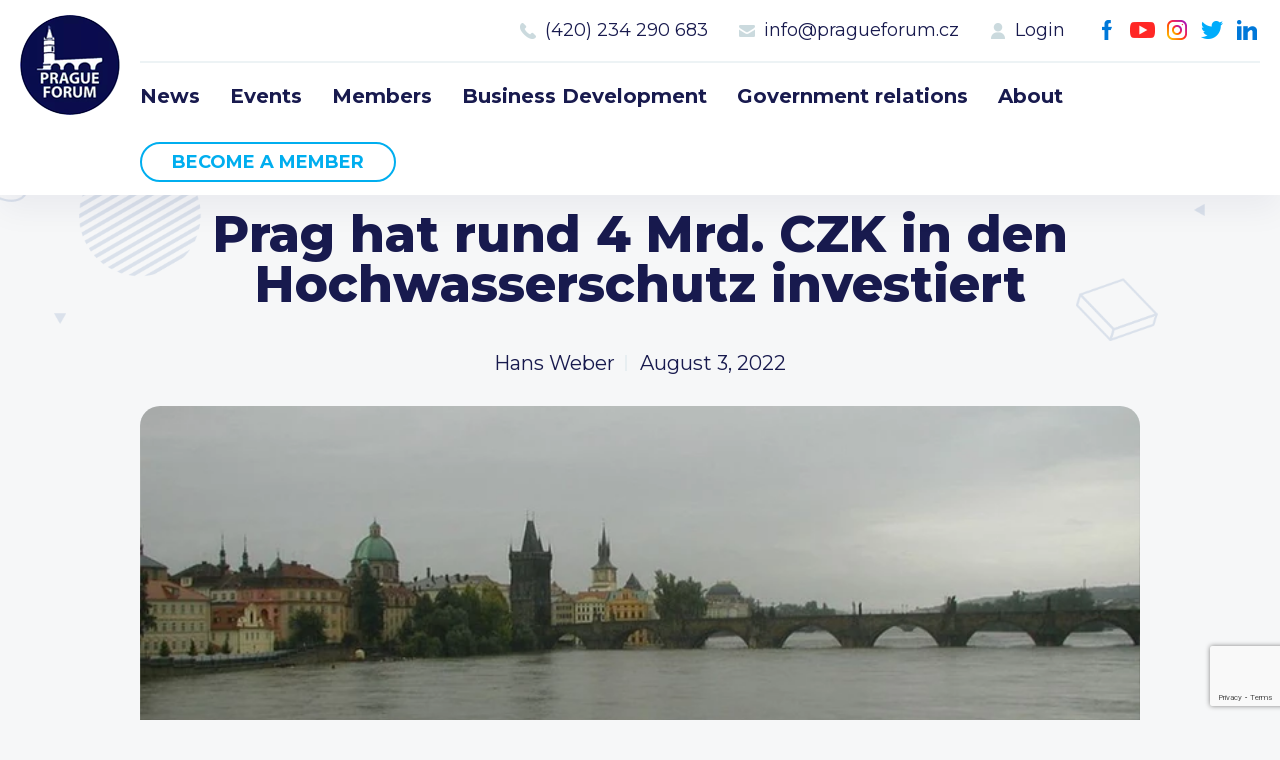

--- FILE ---
content_type: text/html; charset=UTF-8
request_url: https://www.pragueforum.cz/prag-hat-rund-4-mrd-czk-in-den-hochwasserschutz-investiert/
body_size: 9712
content:
<!DOCTYPE html>
<html lang="en-GB">
<head>
<meta charset="UTF-8">
<meta http-equiv="X-UA-Compatible" content="IE=Edge"/>
<meta name="description" content="" />
<meta name="robots" content="all,index,follow" />
<meta name="viewport" content="width=device-width, initial-scale=1.0, shrink-to-fit=no" />
<meta name="format-detection" content="telephone=no" />
<meta name="HandheldFriendly" content="True"/>
<meta name="mobile-web-app-capable" content="yes" />
<meta name="apple-mobile-web-app-capable" content="yes" />
<meta name="apple-mobile-web-app-title" content="Prague Forum">
<meta name="application-name" content="Prague Forum">
<meta name="msapplication-TileColor" content="#050505">
<meta name="theme-color" content="#050505">
<link href="https://www.pragueforum.cz/wp-content/themes/pragueforum/img/favicon.png?v2" sizes="23x23" rel="icon" />
<title>Prag hat rund 4 Mrd. CZK in den Hochwasserschutz investiert &#8211; Prague Forum</title>
<meta name='robots' content='max-image-preview:large' />
<link rel='dns-prefetch' href='//unpkg.com' />
<link rel="alternate" title="oEmbed (JSON)" type="application/json+oembed" href="https://www.pragueforum.cz/wp-json/oembed/1.0/embed?url=https%3A%2F%2Fwww.pragueforum.cz%2Fprag-hat-rund-4-mrd-czk-in-den-hochwasserschutz-investiert%2F&#038;lang=en" />
<link rel="alternate" title="oEmbed (XML)" type="text/xml+oembed" href="https://www.pragueforum.cz/wp-json/oembed/1.0/embed?url=https%3A%2F%2Fwww.pragueforum.cz%2Fprag-hat-rund-4-mrd-czk-in-den-hochwasserschutz-investiert%2F&#038;format=xml&#038;lang=en" />
<style id='wp-img-auto-sizes-contain-inline-css' type='text/css'>
img:is([sizes=auto i],[sizes^="auto," i]){contain-intrinsic-size:3000px 1500px}
/*# sourceURL=wp-img-auto-sizes-contain-inline-css */
</style>
<style id='wp-block-library-inline-css' type='text/css'>
:root{--wp-block-synced-color:#7a00df;--wp-block-synced-color--rgb:122,0,223;--wp-bound-block-color:var(--wp-block-synced-color);--wp-editor-canvas-background:#ddd;--wp-admin-theme-color:#007cba;--wp-admin-theme-color--rgb:0,124,186;--wp-admin-theme-color-darker-10:#006ba1;--wp-admin-theme-color-darker-10--rgb:0,107,160.5;--wp-admin-theme-color-darker-20:#005a87;--wp-admin-theme-color-darker-20--rgb:0,90,135;--wp-admin-border-width-focus:2px}@media (min-resolution:192dpi){:root{--wp-admin-border-width-focus:1.5px}}.wp-element-button{cursor:pointer}:root .has-very-light-gray-background-color{background-color:#eee}:root .has-very-dark-gray-background-color{background-color:#313131}:root .has-very-light-gray-color{color:#eee}:root .has-very-dark-gray-color{color:#313131}:root .has-vivid-green-cyan-to-vivid-cyan-blue-gradient-background{background:linear-gradient(135deg,#00d084,#0693e3)}:root .has-purple-crush-gradient-background{background:linear-gradient(135deg,#34e2e4,#4721fb 50%,#ab1dfe)}:root .has-hazy-dawn-gradient-background{background:linear-gradient(135deg,#faaca8,#dad0ec)}:root .has-subdued-olive-gradient-background{background:linear-gradient(135deg,#fafae1,#67a671)}:root .has-atomic-cream-gradient-background{background:linear-gradient(135deg,#fdd79a,#004a59)}:root .has-nightshade-gradient-background{background:linear-gradient(135deg,#330968,#31cdcf)}:root .has-midnight-gradient-background{background:linear-gradient(135deg,#020381,#2874fc)}:root{--wp--preset--font-size--normal:16px;--wp--preset--font-size--huge:42px}.has-regular-font-size{font-size:1em}.has-larger-font-size{font-size:2.625em}.has-normal-font-size{font-size:var(--wp--preset--font-size--normal)}.has-huge-font-size{font-size:var(--wp--preset--font-size--huge)}.has-text-align-center{text-align:center}.has-text-align-left{text-align:left}.has-text-align-right{text-align:right}.has-fit-text{white-space:nowrap!important}#end-resizable-editor-section{display:none}.aligncenter{clear:both}.items-justified-left{justify-content:flex-start}.items-justified-center{justify-content:center}.items-justified-right{justify-content:flex-end}.items-justified-space-between{justify-content:space-between}.screen-reader-text{border:0;clip-path:inset(50%);height:1px;margin:-1px;overflow:hidden;padding:0;position:absolute;width:1px;word-wrap:normal!important}.screen-reader-text:focus{background-color:#ddd;clip-path:none;color:#444;display:block;font-size:1em;height:auto;left:5px;line-height:normal;padding:15px 23px 14px;text-decoration:none;top:5px;width:auto;z-index:100000}html :where(.has-border-color){border-style:solid}html :where([style*=border-top-color]){border-top-style:solid}html :where([style*=border-right-color]){border-right-style:solid}html :where([style*=border-bottom-color]){border-bottom-style:solid}html :where([style*=border-left-color]){border-left-style:solid}html :where([style*=border-width]){border-style:solid}html :where([style*=border-top-width]){border-top-style:solid}html :where([style*=border-right-width]){border-right-style:solid}html :where([style*=border-bottom-width]){border-bottom-style:solid}html :where([style*=border-left-width]){border-left-style:solid}html :where(img[class*=wp-image-]){height:auto;max-width:100%}:where(figure){margin:0 0 1em}html :where(.is-position-sticky){--wp-admin--admin-bar--position-offset:var(--wp-admin--admin-bar--height,0px)}@media screen and (max-width:600px){html :where(.is-position-sticky){--wp-admin--admin-bar--position-offset:0px}}

/*# sourceURL=wp-block-library-inline-css */
</style><style id='global-styles-inline-css' type='text/css'>
:root{--wp--preset--aspect-ratio--square: 1;--wp--preset--aspect-ratio--4-3: 4/3;--wp--preset--aspect-ratio--3-4: 3/4;--wp--preset--aspect-ratio--3-2: 3/2;--wp--preset--aspect-ratio--2-3: 2/3;--wp--preset--aspect-ratio--16-9: 16/9;--wp--preset--aspect-ratio--9-16: 9/16;--wp--preset--color--black: #000000;--wp--preset--color--cyan-bluish-gray: #abb8c3;--wp--preset--color--white: #ffffff;--wp--preset--color--pale-pink: #f78da7;--wp--preset--color--vivid-red: #cf2e2e;--wp--preset--color--luminous-vivid-orange: #ff6900;--wp--preset--color--luminous-vivid-amber: #fcb900;--wp--preset--color--light-green-cyan: #7bdcb5;--wp--preset--color--vivid-green-cyan: #00d084;--wp--preset--color--pale-cyan-blue: #8ed1fc;--wp--preset--color--vivid-cyan-blue: #0693e3;--wp--preset--color--vivid-purple: #9b51e0;--wp--preset--gradient--vivid-cyan-blue-to-vivid-purple: linear-gradient(135deg,rgb(6,147,227) 0%,rgb(155,81,224) 100%);--wp--preset--gradient--light-green-cyan-to-vivid-green-cyan: linear-gradient(135deg,rgb(122,220,180) 0%,rgb(0,208,130) 100%);--wp--preset--gradient--luminous-vivid-amber-to-luminous-vivid-orange: linear-gradient(135deg,rgb(252,185,0) 0%,rgb(255,105,0) 100%);--wp--preset--gradient--luminous-vivid-orange-to-vivid-red: linear-gradient(135deg,rgb(255,105,0) 0%,rgb(207,46,46) 100%);--wp--preset--gradient--very-light-gray-to-cyan-bluish-gray: linear-gradient(135deg,rgb(238,238,238) 0%,rgb(169,184,195) 100%);--wp--preset--gradient--cool-to-warm-spectrum: linear-gradient(135deg,rgb(74,234,220) 0%,rgb(151,120,209) 20%,rgb(207,42,186) 40%,rgb(238,44,130) 60%,rgb(251,105,98) 80%,rgb(254,248,76) 100%);--wp--preset--gradient--blush-light-purple: linear-gradient(135deg,rgb(255,206,236) 0%,rgb(152,150,240) 100%);--wp--preset--gradient--blush-bordeaux: linear-gradient(135deg,rgb(254,205,165) 0%,rgb(254,45,45) 50%,rgb(107,0,62) 100%);--wp--preset--gradient--luminous-dusk: linear-gradient(135deg,rgb(255,203,112) 0%,rgb(199,81,192) 50%,rgb(65,88,208) 100%);--wp--preset--gradient--pale-ocean: linear-gradient(135deg,rgb(255,245,203) 0%,rgb(182,227,212) 50%,rgb(51,167,181) 100%);--wp--preset--gradient--electric-grass: linear-gradient(135deg,rgb(202,248,128) 0%,rgb(113,206,126) 100%);--wp--preset--gradient--midnight: linear-gradient(135deg,rgb(2,3,129) 0%,rgb(40,116,252) 100%);--wp--preset--font-size--small: 13px;--wp--preset--font-size--medium: 20px;--wp--preset--font-size--large: 36px;--wp--preset--font-size--x-large: 42px;--wp--preset--spacing--20: 0.44rem;--wp--preset--spacing--30: 0.67rem;--wp--preset--spacing--40: 1rem;--wp--preset--spacing--50: 1.5rem;--wp--preset--spacing--60: 2.25rem;--wp--preset--spacing--70: 3.38rem;--wp--preset--spacing--80: 5.06rem;--wp--preset--shadow--natural: 6px 6px 9px rgba(0, 0, 0, 0.2);--wp--preset--shadow--deep: 12px 12px 50px rgba(0, 0, 0, 0.4);--wp--preset--shadow--sharp: 6px 6px 0px rgba(0, 0, 0, 0.2);--wp--preset--shadow--outlined: 6px 6px 0px -3px rgb(255, 255, 255), 6px 6px rgb(0, 0, 0);--wp--preset--shadow--crisp: 6px 6px 0px rgb(0, 0, 0);}:where(.is-layout-flex){gap: 0.5em;}:where(.is-layout-grid){gap: 0.5em;}body .is-layout-flex{display: flex;}.is-layout-flex{flex-wrap: wrap;align-items: center;}.is-layout-flex > :is(*, div){margin: 0;}body .is-layout-grid{display: grid;}.is-layout-grid > :is(*, div){margin: 0;}:where(.wp-block-columns.is-layout-flex){gap: 2em;}:where(.wp-block-columns.is-layout-grid){gap: 2em;}:where(.wp-block-post-template.is-layout-flex){gap: 1.25em;}:where(.wp-block-post-template.is-layout-grid){gap: 1.25em;}.has-black-color{color: var(--wp--preset--color--black) !important;}.has-cyan-bluish-gray-color{color: var(--wp--preset--color--cyan-bluish-gray) !important;}.has-white-color{color: var(--wp--preset--color--white) !important;}.has-pale-pink-color{color: var(--wp--preset--color--pale-pink) !important;}.has-vivid-red-color{color: var(--wp--preset--color--vivid-red) !important;}.has-luminous-vivid-orange-color{color: var(--wp--preset--color--luminous-vivid-orange) !important;}.has-luminous-vivid-amber-color{color: var(--wp--preset--color--luminous-vivid-amber) !important;}.has-light-green-cyan-color{color: var(--wp--preset--color--light-green-cyan) !important;}.has-vivid-green-cyan-color{color: var(--wp--preset--color--vivid-green-cyan) !important;}.has-pale-cyan-blue-color{color: var(--wp--preset--color--pale-cyan-blue) !important;}.has-vivid-cyan-blue-color{color: var(--wp--preset--color--vivid-cyan-blue) !important;}.has-vivid-purple-color{color: var(--wp--preset--color--vivid-purple) !important;}.has-black-background-color{background-color: var(--wp--preset--color--black) !important;}.has-cyan-bluish-gray-background-color{background-color: var(--wp--preset--color--cyan-bluish-gray) !important;}.has-white-background-color{background-color: var(--wp--preset--color--white) !important;}.has-pale-pink-background-color{background-color: var(--wp--preset--color--pale-pink) !important;}.has-vivid-red-background-color{background-color: var(--wp--preset--color--vivid-red) !important;}.has-luminous-vivid-orange-background-color{background-color: var(--wp--preset--color--luminous-vivid-orange) !important;}.has-luminous-vivid-amber-background-color{background-color: var(--wp--preset--color--luminous-vivid-amber) !important;}.has-light-green-cyan-background-color{background-color: var(--wp--preset--color--light-green-cyan) !important;}.has-vivid-green-cyan-background-color{background-color: var(--wp--preset--color--vivid-green-cyan) !important;}.has-pale-cyan-blue-background-color{background-color: var(--wp--preset--color--pale-cyan-blue) !important;}.has-vivid-cyan-blue-background-color{background-color: var(--wp--preset--color--vivid-cyan-blue) !important;}.has-vivid-purple-background-color{background-color: var(--wp--preset--color--vivid-purple) !important;}.has-black-border-color{border-color: var(--wp--preset--color--black) !important;}.has-cyan-bluish-gray-border-color{border-color: var(--wp--preset--color--cyan-bluish-gray) !important;}.has-white-border-color{border-color: var(--wp--preset--color--white) !important;}.has-pale-pink-border-color{border-color: var(--wp--preset--color--pale-pink) !important;}.has-vivid-red-border-color{border-color: var(--wp--preset--color--vivid-red) !important;}.has-luminous-vivid-orange-border-color{border-color: var(--wp--preset--color--luminous-vivid-orange) !important;}.has-luminous-vivid-amber-border-color{border-color: var(--wp--preset--color--luminous-vivid-amber) !important;}.has-light-green-cyan-border-color{border-color: var(--wp--preset--color--light-green-cyan) !important;}.has-vivid-green-cyan-border-color{border-color: var(--wp--preset--color--vivid-green-cyan) !important;}.has-pale-cyan-blue-border-color{border-color: var(--wp--preset--color--pale-cyan-blue) !important;}.has-vivid-cyan-blue-border-color{border-color: var(--wp--preset--color--vivid-cyan-blue) !important;}.has-vivid-purple-border-color{border-color: var(--wp--preset--color--vivid-purple) !important;}.has-vivid-cyan-blue-to-vivid-purple-gradient-background{background: var(--wp--preset--gradient--vivid-cyan-blue-to-vivid-purple) !important;}.has-light-green-cyan-to-vivid-green-cyan-gradient-background{background: var(--wp--preset--gradient--light-green-cyan-to-vivid-green-cyan) !important;}.has-luminous-vivid-amber-to-luminous-vivid-orange-gradient-background{background: var(--wp--preset--gradient--luminous-vivid-amber-to-luminous-vivid-orange) !important;}.has-luminous-vivid-orange-to-vivid-red-gradient-background{background: var(--wp--preset--gradient--luminous-vivid-orange-to-vivid-red) !important;}.has-very-light-gray-to-cyan-bluish-gray-gradient-background{background: var(--wp--preset--gradient--very-light-gray-to-cyan-bluish-gray) !important;}.has-cool-to-warm-spectrum-gradient-background{background: var(--wp--preset--gradient--cool-to-warm-spectrum) !important;}.has-blush-light-purple-gradient-background{background: var(--wp--preset--gradient--blush-light-purple) !important;}.has-blush-bordeaux-gradient-background{background: var(--wp--preset--gradient--blush-bordeaux) !important;}.has-luminous-dusk-gradient-background{background: var(--wp--preset--gradient--luminous-dusk) !important;}.has-pale-ocean-gradient-background{background: var(--wp--preset--gradient--pale-ocean) !important;}.has-electric-grass-gradient-background{background: var(--wp--preset--gradient--electric-grass) !important;}.has-midnight-gradient-background{background: var(--wp--preset--gradient--midnight) !important;}.has-small-font-size{font-size: var(--wp--preset--font-size--small) !important;}.has-medium-font-size{font-size: var(--wp--preset--font-size--medium) !important;}.has-large-font-size{font-size: var(--wp--preset--font-size--large) !important;}.has-x-large-font-size{font-size: var(--wp--preset--font-size--x-large) !important;}
/*# sourceURL=global-styles-inline-css */
</style>

<style id='classic-theme-styles-inline-css' type='text/css'>
/*! This file is auto-generated */
.wp-block-button__link{color:#fff;background-color:#32373c;border-radius:9999px;box-shadow:none;text-decoration:none;padding:calc(.667em + 2px) calc(1.333em + 2px);font-size:1.125em}.wp-block-file__button{background:#32373c;color:#fff;text-decoration:none}
/*# sourceURL=/wp-includes/css/classic-themes.min.css */
</style>
<link rel='stylesheet' id='contact-form-7-css' href='https://www.pragueforum.cz/wp-content/plugins/contact-form-7/includes/css/styles.css?ver=6.1.4' type='text/css' media='all' />
<link rel='stylesheet' id='styledefault-css' href='https://www.pragueforum.cz/wp-content/themes/pragueforum/css/screen.css?v1769484950&#038;ver=6.9' type='text/css' media='all' />
<script type="text/javascript" src="https://www.pragueforum.cz/wp-includes/js/jquery/jquery.min.js?ver=3.7.1" id="jquery-core-js"></script>
<script type="text/javascript" src="https://www.pragueforum.cz/wp-includes/js/jquery/jquery-migrate.min.js?ver=3.4.1" id="jquery-migrate-js"></script>
<script type="text/javascript" src="https://www.pragueforum.cz/wp-content/themes/pragueforum/js/jquery-3.5.1.min.js?ver=d7b4940acca3a2f4b0af7866bcef3a7c" id="jquery-min-js"></script>
<link rel="https://api.w.org/" href="https://www.pragueforum.cz/wp-json/" /><link rel="alternate" title="JSON" type="application/json" href="https://www.pragueforum.cz/wp-json/wp/v2/posts/10304" /><link rel="canonical" href="https://www.pragueforum.cz/prag-hat-rund-4-mrd-czk-in-den-hochwasserschutz-investiert/" />
</head>
<body data-rsssl=1>
	<!-- Page -->
	<div class="page ">

		<!-- Header -->
		<div class="fix">
			<div class="over">
				<div class="header">
					<div class="bg">
						<div class="inner">
							<a href="https://www.pragueforum.cz" class="logo">Prague Forum</a>
							<a class="ic_menu">Menu</a>
							<div class="fright">
								<div class="social-menu"><ul><li id="menu-item-17" class="ic_fb menu-item menu-item-type-custom menu-item-object-custom menu-item-17"><a target="_blank" href="https://www.facebook.com/PRAGUEFORUMS">Facebook</a></li>
<li id="menu-item-18" class="ic_yt menu-item menu-item-type-custom menu-item-object-custom menu-item-18"><a target="_blank" href="https://www.youtube.com/channel/UCH3WsG2TnzUqnMVL-G9mmbQ">Youtube</a></li>
<li id="menu-item-19" class="ic_ig menu-item menu-item-type-custom menu-item-object-custom menu-item-19"><a target="_blank" href="https://www.instagram.com/pragueforum">Instagram</a></li>
<li id="menu-item-20" class="ic_tw menu-item menu-item-type-custom menu-item-object-custom menu-item-20"><a target="_blank" href="https://twitter.com/PRAGUEFORUMS">Twitter</a></li>
<li id="menu-item-21" class="ic_in menu-item menu-item-type-custom menu-item-object-custom menu-item-21"><a target="_blank" href="https://www.linkedin.com/company/prague-forum">LinkedIn</a></li>
</ul></div>								<div class="contact-menu"><ul><li id="menu-item-26" class="call menu-item menu-item-type-custom menu-item-object-custom menu-item-26"><a href="#">Call us 8-16</a></li>
<li id="menu-item-22" class="ic_tel menu-item menu-item-type-custom menu-item-object-custom menu-item-22"><a href="tel:420234290683">(420) 234 290 683</a></li>
<li id="menu-item-23" class="ic_mail menu-item menu-item-type-custom menu-item-object-custom menu-item-23"><a href="mailto:info@pragueforum.cz">info@pragueforum.cz</a></li>
<li id="menu-item-24" class="ic_login menu-item menu-item-type-custom menu-item-object-custom menu-item-24"><a href="#login">Login</a></li>
</ul></div>								<div class="clear"></div>
								<div class="menu"><ul><li id="menu-item-15" class="menu-item menu-item-type-taxonomy menu-item-object-category current-post-ancestor current-menu-parent current-post-parent menu-item-15"><a href="https://www.pragueforum.cz/news/">News</a></li>
<li id="menu-item-112" class="menu-item menu-item-type-post_type_archive menu-item-object-events menu-item-112"><a href="https://www.pragueforum.cz/events/">Events</a></li>
<li id="menu-item-82" class="menu-item menu-item-type-post_type menu-item-object-page menu-item-82"><a href="https://www.pragueforum.cz/members/">Members</a></li>
<li id="menu-item-85" class="menu-item menu-item-type-post_type menu-item-object-activities menu-item-85"><a href="https://www.pragueforum.cz/activities/business-development/">Business Development</a></li>
<li id="menu-item-84" class="menu-item menu-item-type-post_type menu-item-object-activities menu-item-84"><a href="https://www.pragueforum.cz/activities/government-relations/">Government relations</a></li>
<li id="menu-item-76" class="menu-item menu-item-type-post_type menu-item-object-page menu-item-76"><a href="https://www.pragueforum.cz/about/">About</a></li>
<li id="menu-item-25" class="button olayer menu-item menu-item-type-custom menu-item-object-custom menu-item-25"><a href="#become-a-member">Become a member</a></li>
</ul></div>							</div>
						</div>
					</div>
				</div>
			</div>
		</div>
		<!-- End Header -->


		<!-- Content -->
		<div class="content">
<!-- Single -->
<div class="single singlepost">
	<div class="bg">
		<div class="inner">
			<h2>Prag hat rund 4 Mrd. CZK in den Hochwasserschutz investiert</h2>
			<ul class="navi">
				<li>Hans Weber</li>
				<li>August 3, 2022</li>
			</ul>
		</div>
				<div class="inner">
			<div class="img" style="background-image: url('https://www.pragueforum.cz/wp-content/uploads/2022/08/cc60a6_a1a01ed27b8d4460ac6a255f1beb74cd_mv2.webp')"></div>
		</div>
				<div class="inner txt">
			<p id="viewer-af3fr" class="mm8Nw _1j-51 roLFQS _1FoOD _3M0Fe Z63qyL roLFQS public-DraftStyleDefault-block-depth0 fixed-tab-size public-DraftStyleDefault-text-ltr"><span class="_2PHJq public-DraftStyleDefault-ltr"><strong>Seit dem verheerenden Hochwasser im August 2002 hat Prag rund vier Milliarden Kronen in den Hochwasserschutz der Stadt investiert. </strong> Rund 20 Kilometer Barrieren wurden zusammen mit Schleusentoren und einer Pumpstation gebaut. Es wurden auch Änderungen an Flüssen und Bächen in der Region vorgenommen, wodurch zuvor begradigte Bäche in ihre ursprünglichen Betten zurückgeführt wurden. Außerdem schützt eine neue Flutmauer den Prager Zoo in Zukunft vor Überschwemmungen. Das Hochwasser, vor 20 Jahren vom 12. bis 15. August, beschädigte unter anderem fast zwei Dutzend Stationen der Prager U-Bahn. Insgesamt verursachte das Hochwasser allein in Prag Schäden in Höhe von 27 Milliarden Kronen und zerstörte Dutzende Häuser. Über 50.000 Einwohner mussten evakuiert werden. Die Hochwasserschutzmaßnahmen der Stadt umfassen jetzt Erdwälle, massive Betonwände und mobile Barrieren aus Aluminium. Die Gesamtlänge des Schutzes beträgt 19,26 Kilometer. Davon sind 6,8 ​​Kilometer mobiler Damm mit einer Höhe von 0,2 bis 6,27 Metern. Unter den Barrieren wurden Mauern errichtet, bis hin zum undurchlässigen Untergrund, der sich an manchen Stellen bis zu 12 Meter unter der Erde befindet. Zusätzlich zu den Barrieren entlang der Moldau wurde bei Rokytka eine Station mit sechs Pumpen gebaut. Die Stadt baute auch einen Hochwasserschutz für die Häfen und den Nebenfluss des Flusses. Die Pumpstation ermöglicht es, die Mündung der Rokytka zu schließen und stattdessen Wasser in die Moldau abzuleiten. Über dem Schleusentor führen Stege für Fußgänger und Radfahrer von den Thomayer-Obstgärten nach Libeňský ostrov. Sie liegen acht Meter über dem Wasserspiegel von 2002, der nach wie vor der höchste jemals gemessene ist.Video</span></p>
<div data-hook="rcv-block5"></div>
<div id="viewer-ace8m" class="_2vd5k b6lcWf">
<div class="_3CWa- sxFoib sxFoib _3mymk">
<div class="oUYOK pJOh3t">
<div class="NjOn2" data-loaded="true">
<div><iframe id="widget2" title="Povodně Praha 14 - 16. 8. 2002 / Floods in Prague 2002" src="https://www.youtube.com/embed/lKIdTUJ1h_U?autoplay=0&amp;mute=0&amp;controls=1&amp;origin=https%3A%2F%2Fwww.tschechien.news&amp;playsinline=1&amp;showinfo=0&amp;rel=0&amp;iv_load_policy=3&amp;modestbranding=1&amp;enablejsapi=1&amp;widgetid=1" width="100%" height="100%" frameborder="0" allowfullscreen="allowfullscreen" data-gtm-yt-inspected-4="true" data-mce-fragment="1"></iframe></div>
</div>
</div>
</div>
</div>
<div data-hook="rcv-block6"></div>
<p id="viewer-3vrb9" class="mm8Nw _1j-51 roLFQS _1FoOD _3M0Fe Z63qyL roLFQS public-DraftStyleDefault-block-depth0 fixed-tab-size public-DraftStyleDefault-text-ltr"><span class="_2PHJq public-DraftStyleDefault-ltr">Video: Hochwasser August 2002 | YouTube Die Gemeinde erweitert auch den Hochwasserschutz in Zbraslav und verlängert ihn zwischen der Altstadt und der Neustadt. In Radotín wird der Ausbau des Schutzes in der Vrážská-Straße fortgesetzt. Nach Angaben des Sprechers der Stadt bleibt der Schutz von Lahovice, Lahoviček und Sedlce weiterhin ein Problem. Ein Problem ist auch der Bereich des Zusammenflusses des Baches Litovicko-Šárecký mit der Moldau in der Straße V Podbabě. Es betrifft 35 gefährdete Objekte, die Residenz Břetislavka und das angrenzende Gasthaus. Eine neue Flutmauer könnte den gefährdeten Prager Zoo künftig vor Überschwemmungen schützen. Nach dem aktuellen Vorschlag des Prager Instituts für Planung und Entwicklung (IPR) soll er ungefähr dort angelegt werden, wo der Garten heute im unteren Teil durch einen Zaun begrenzt wird.</span></p>
<div data-hook="rcv-block7"></div>
<div id="viewer-63osg" class="_2vd5k b6lcWf">
<div class="_3CWa- sxFoib sxFoib _3mymk">
<div class="oUYOK pJOh3t">
<div class="NjOn2" data-loaded="true">
<div><iframe id="widget4" title="RR0243/B  Czech Republic: Flood Aftermath" src="https://www.youtube.com/embed/srxgyql_bIg?autoplay=0&amp;mute=0&amp;controls=1&amp;origin=https%3A%2F%2Fwww.tschechien.news&amp;playsinline=1&amp;showinfo=0&amp;rel=0&amp;iv_load_policy=3&amp;modestbranding=1&amp;enablejsapi=1&amp;widgetid=3" width="100%" height="100%" frameborder="0" allowfullscreen="allowfullscreen" data-gtm-yt-inspected-4="true" data-mce-fragment="1"></iframe></div>
</div>
</div>
</div>
</div>
<div data-hook="rcv-block8"></div>
<p id="viewer-fdu6k" class="mm8Nw _1j-51 roLFQS _1FoOD _3M0Fe Z63qyL roLFQS public-DraftStyleDefault-block-depth0 fixed-tab-size public-DraftStyleDefault-text-ltr"><span class="_2PHJq public-DraftStyleDefault-ltr">Video: Hochwasser August 2002 | YouTube Die Überschwemmungen in den Jahren 2002 und 2013 verursachten große Sachschäden im Zoo und den Tod mehrerer geliebter Tiere. Seitdem wurden die Nilpferd- und Elefantenausstellungen jedoch aus dem möglichen Überschwemmungsgebiet entfernt. Der Zoo schützt nun eine Böschung vor Hochwasser. Auch Pavillons mit schwer zu evakuierenden Tieren wurden an einen neuen Standort außerhalb der Flut verlegt Zone. Das Hochwasser im August 2002 betraf fast ganz Böhmen. 17 Menschen verloren ihr Leben. Diese Maßnahmen werden im Idealfall verhindern, dass sich eine solche Katastrophe jemals wieder ereignet.</span></p>
<p><a href="https://www.tschechien.news/post/20-jahre-nach-den-verheerenden-%C3%BCberschwemmungen-in-prag-hat-die-stadt-rund-4-mrd-czk-in-den-hochwas"><strong>Source</strong></a></p>
		</div>
		<div class="inner">
			<div class="social-menu share">
				<h3 class="large">Share this post</h3>
				<ul>
					<li class="ic_fb"><a href="https://www.facebook.com/sharer/sharer.php?u=https://www.pragueforum.cz/prag-hat-rund-4-mrd-czk-in-den-hochwasserschutz-investiert/">Facebook</a></li>
					<li class="ic_tw"><a href="https://twitter.com/intent/tweet?url=https://www.pragueforum.cz/prag-hat-rund-4-mrd-czk-in-den-hochwasserschutz-investiert/&text=Prag hat rund 4 Mrd. CZK in den Hochwasserschutz investiert">Twitter</a></li>
				</ul>
			</div>
		</div>

		<div class="inner">
			<h3 class="large fleft">Recent posts</h3>
						<a href="https://www.pragueforum.cz/news/" class="ic_arrow fright">See All</a>
		</div>
		<div class="posts">
							<div class="post">
					<div class="img" style="background-image: url('https://www.pragueforum.cz/wp-content/uploads/2025/12/Bild-22.12.2025-um-14.24.jpeg')"></div>					<ul>
						<li>Hans Weber</li>
						<li>December 22, 2025</li>
					</ul>
					<h3>Speech of Tulsi Gabbard</h3>
					<span class="more"></span>
					<a href="https://www.pragueforum.cz/rede-von-tulsi-gabbard/" class="abs"></a>
				</div>
							<div class="post">
					<div class="img" style="background-image: url('https://www.pragueforum.cz/wp-content/uploads/2025/12/Bild-22.12.2025-um-12.41.jpeg')"></div>					<ul>
						<li>Hans Weber</li>
						<li>December 22, 2025</li>
					</ul>
					<h3>Europe Is Outraged-Because Washington Finally Said What Everyone Knows</h3>
					<span class="more"></span>
					<a href="https://www.pragueforum.cz/europe-is-outraged-because-washington-finally-said-what-everyone-knows/" class="abs"></a>
				</div>
							<div class="post">
					<div class="img" style="background-image: url('https://www.pragueforum.cz/wp-content/uploads/2025/12/ce014f4f-bd6c-4c6c-beff-a714f40fee53-3.jpeg')"></div>					<ul>
						<li>Hans Weber</li>
						<li>December 22, 2025</li>
					</ul>
					<h3>Sultanát Omán: strategická alternativa pro evropský průmysl v době energetické krize</h3>
					<span class="more"></span>
					<a href="https://www.pragueforum.cz/sultanat-oman-strategicka-alternativa-pro-evropsky-prumysl-v-dobe-energeticke-kriz/" class="abs"></a>
				</div>
					</div>

	</div>
</div>
<!-- End Single -->

<!-- Joinus -->
<div class="joinus">
	<div class="tag" id="join-us"></div>
	<div class="bg">
		<div class="inner">
			<h4>Prague Forum Membership</h4>
<h2>Join us</h2>
<p>Be part of building bridges and channels to engage all the international key voices and decision makers living in the Czech Republic.</p>
      <a href="#become-a-member" class="btn openlayer">Become a member</a>
		</div>
	</div>
</div>
<!-- End Joinus -->

		</div>
		<!-- End Content -->

		<!-- Footer -->
		<div class="footer">
			<div class="bg">
				<div class="col40">
					<div class="inner">
						<h3>Prague Forum</h3>
						<a href="https://www.pragueforum.cz" class="logo">Prague Forum</a>
						<p>The forum members are invited to join this exclusive, voluntary executive forum initiative to help discuss and shape the future.</p>
						<div class="clear"></div>
						<a href="#become-a-member" class="btn border openlayer">Become a member</a>
					</div>
				</div>
				<div class="col60">
					<div class="col33">
						<div class="inner">
																<h3>Sitemap</h3>
								<div class="menu"><ul><li class="menu-item menu-item-type-taxonomy menu-item-object-category current-post-ancestor current-menu-parent current-post-parent menu-item-15"><a href="https://www.pragueforum.cz/news/">News</a></li>
<li class="menu-item menu-item-type-post_type_archive menu-item-object-events menu-item-112"><a href="https://www.pragueforum.cz/events/">Events</a></li>
<li class="menu-item menu-item-type-post_type menu-item-object-page menu-item-82"><a href="https://www.pragueforum.cz/members/">Members</a></li>
<li class="menu-item menu-item-type-post_type menu-item-object-activities menu-item-85"><a href="https://www.pragueforum.cz/activities/business-development/">Business Development</a></li>
<li class="menu-item menu-item-type-post_type menu-item-object-activities menu-item-84"><a href="https://www.pragueforum.cz/activities/government-relations/">Government relations</a></li>
<li class="menu-item menu-item-type-post_type menu-item-object-page menu-item-76"><a href="https://www.pragueforum.cz/about/">About</a></li>
<li class="button olayer menu-item menu-item-type-custom menu-item-object-custom menu-item-25"><a href="#become-a-member">Become a member</a></li>
</ul></div>						</div>
					</div>
					<div class="col33">
						<div class="inner">
																<h3>Members</h3>
								<div class="member-menu"><ul><li id="menu-item-122" class="menu-item menu-item-type-post_type menu-item-object-page menu-item-122"><a href="https://www.pragueforum.cz/members/">Current members</a></li>
<li id="menu-item-124" class="menu-item menu-item-type-custom menu-item-object-custom menu-item-124"><a href="/members/#membership">Type of membership</a></li>
<li id="menu-item-123" class="olayer menu-item menu-item-type-custom menu-item-object-custom menu-item-123"><a href="#become-a-member">Become a member</a></li>
</ul></div>						</div>
					</div>
					<div class="col33">
						<div class="inner">
																<h3>Contact us</h3>
								<div class="contact-menu"><ul><li class="call menu-item menu-item-type-custom menu-item-object-custom menu-item-26"><a href="#">Call us 8-16</a></li>
<li class="ic_tel menu-item menu-item-type-custom menu-item-object-custom menu-item-22"><a href="tel:420234290683">(420) 234 290 683</a></li>
<li class="ic_mail menu-item menu-item-type-custom menu-item-object-custom menu-item-23"><a href="mailto:info@pragueforum.cz">info@pragueforum.cz</a></li>
<li class="ic_login menu-item menu-item-type-custom menu-item-object-custom menu-item-24"><a href="#login">Login</a></li>
</ul></div>						</div>
						<div class="inner">
							<div class="social-menu"><ul><li class="ic_fb menu-item menu-item-type-custom menu-item-object-custom menu-item-17"><a target="_blank" href="https://www.facebook.com/PRAGUEFORUMS">Facebook</a></li>
<li class="ic_yt menu-item menu-item-type-custom menu-item-object-custom menu-item-18"><a target="_blank" href="https://www.youtube.com/channel/UCH3WsG2TnzUqnMVL-G9mmbQ">Youtube</a></li>
<li class="ic_ig menu-item menu-item-type-custom menu-item-object-custom menu-item-19"><a target="_blank" href="https://www.instagram.com/pragueforum">Instagram</a></li>
<li class="ic_tw menu-item menu-item-type-custom menu-item-object-custom menu-item-20"><a target="_blank" href="https://twitter.com/PRAGUEFORUMS">Twitter</a></li>
<li class="ic_in menu-item menu-item-type-custom menu-item-object-custom menu-item-21"><a target="_blank" href="https://www.linkedin.com/company/prague-forum">LinkedIn</a></li>
</ul></div>						</div>
					</div>
				</div>
				<div class="inner">
					<p class="copy">&copy; 2026 Prague Forum, All rights reserved</a>
				</div>
			</div>
			<link rel="stylesheet" href="https://finley.agency/files/finley.css" type="text/css" media="all" />
			<div class="createdbyfinley invert">
			  <a href="https://finley.agency" target="_blank">Created by <img src="https://finley.agency/files/finley-logo-white.png" alt="Finley Agency" /></a>
			</div>
		</div>
		<!-- End Footer -->

	</div>
	<!-- End Page -->

			<!-- Layer -->
			<div class="layer" id="become-a-member">
				<div class="closelayer close_layer">
				</div>
				<div class="over">
				<div class="box">
					<div class="img" style="background-image:url('https://www.pragueforum.cz/wp-content/uploads/2022/03/layer_img.jpg')"></div>
					<div class="cont">
						<div class="inner">
							<h4>Prague Forum Membership</h4>
<h2>Join us</h2>
<p>
<div class="wpcf7 no-js" id="wpcf7-f8-o1" lang="cs-CZ" dir="ltr" data-wpcf7-id="8">
<div class="screen-reader-response"><p role="status" aria-live="polite" aria-atomic="true"></p> <ul></ul></div>
<form action="/prag-hat-rund-4-mrd-czk-in-den-hochwasserschutz-investiert/#wpcf7-f8-o1" method="post" class="wpcf7-form init" aria-label="Kontaktní formulář" novalidate="novalidate" data-status="init">
<fieldset class="hidden-fields-container"><input type="hidden" name="_wpcf7" value="8" /><input type="hidden" name="_wpcf7_version" value="6.1.4" /><input type="hidden" name="_wpcf7_locale" value="cs_CZ" /><input type="hidden" name="_wpcf7_unit_tag" value="wpcf7-f8-o1" /><input type="hidden" name="_wpcf7_container_post" value="0" /><input type="hidden" name="_wpcf7_posted_data_hash" value="" /><input type="hidden" name="_wpcf7_recaptcha_response" value="" />
</fieldset>
<div class="form">
	<div class="inner">
		<p><label>Your name</label><span class="wpcf7-form-control-wrap" data-name="your-name"><input size="40" maxlength="400" class="wpcf7-form-control wpcf7-text wpcf7-validates-as-required" aria-required="true" aria-invalid="false" value="" type="text" name="your-name" /></span>
		</p>
	</div>
	<div class="inner">
		<p><label>Your email</label><span class="wpcf7-form-control-wrap" data-name="your-email"><input size="40" maxlength="400" class="wpcf7-form-control wpcf7-email wpcf7-validates-as-required wpcf7-text wpcf7-validates-as-email" aria-required="true" aria-invalid="false" value="" type="email" name="your-email" /></span>
		</p>
	</div>
	<div class="inner">
		<p><label>Company name</label><span class="wpcf7-form-control-wrap" data-name="company-name"><input size="40" maxlength="400" class="wpcf7-form-control wpcf7-text wpcf7-validates-as-required" aria-required="true" aria-invalid="false" value="" type="text" name="company-name" /></span>
		</p>
	</div>
	<div class="inner">
		<p><label>Address</label><span class="wpcf7-form-control-wrap" data-name="address"><input size="40" maxlength="400" class="wpcf7-form-control wpcf7-text wpcf7-validates-as-required" aria-required="true" aria-invalid="false" value="" type="text" name="address" /></span>
		</p>
	</div>
	<div class="inner">
		<p><label>Phone</label><span class="wpcf7-form-control-wrap" data-name="phone"><input size="40" maxlength="400" class="wpcf7-form-control wpcf7-tel wpcf7-validates-as-required wpcf7-text wpcf7-validates-as-tel" aria-required="true" aria-invalid="false" value="" type="tel" name="phone" /></span>
		</p>
	</div>
	<div class="inner">
		<p><span class="wpcf7-form-control-wrap" data-name="acceptance-665"><span class="wpcf7-form-control wpcf7-acceptance"><span class="wpcf7-list-item"><label><input type="checkbox" name="acceptance-665" value="1" aria-invalid="false" /><span class="wpcf7-list-item-label">I agree with <a href="/gdpr/" target="_blank"">GDPR</a>.</span></label></span></span></span>
		</p>
	</div>
	<div class="inner">
		<p><button class="btn wpcf7-submit">Become a member</button>
		</p>
	</div>
</div><div class="wpcf7-response-output" aria-hidden="true"></div>
</form>
</div>
</p>
						</div>
					</div>
					<a class="ic_close close_layer">Close</a>
				</div>
				</div>
			</div>
			<!-- End Layer -->

<script type="speculationrules">
{"prefetch":[{"source":"document","where":{"and":[{"href_matches":"/*"},{"not":{"href_matches":["/wp-*.php","/wp-admin/*","/wp-content/uploads/*","/wp-content/*","/wp-content/plugins/*","/wp-content/themes/pragueforum/*","/*\\?(.+)"]}},{"not":{"selector_matches":"a[rel~=\"nofollow\"]"}},{"not":{"selector_matches":".no-prefetch, .no-prefetch a"}}]},"eagerness":"conservative"}]}
</script>
<script type="text/javascript" src="https://www.pragueforum.cz/wp-includes/js/dist/hooks.min.js?ver=dd5603f07f9220ed27f1" id="wp-hooks-js"></script>
<script type="text/javascript" src="https://www.pragueforum.cz/wp-includes/js/dist/i18n.min.js?ver=c26c3dc7bed366793375" id="wp-i18n-js"></script>
<script type="text/javascript" id="wp-i18n-js-after">
/* <![CDATA[ */
wp.i18n.setLocaleData( { 'text direction\u0004ltr': [ 'ltr' ] } );
//# sourceURL=wp-i18n-js-after
/* ]]> */
</script>
<script type="text/javascript" src="https://www.pragueforum.cz/wp-content/plugins/contact-form-7/includes/swv/js/index.js?ver=6.1.4" id="swv-js"></script>
<script type="text/javascript" id="contact-form-7-js-translations">
/* <![CDATA[ */
( function( domain, translations ) {
	var localeData = translations.locale_data[ domain ] || translations.locale_data.messages;
	localeData[""].domain = domain;
	wp.i18n.setLocaleData( localeData, domain );
} )( "contact-form-7", {"translation-revision-date":"2024-05-21 11:58:24+0000","generator":"GlotPress\/4.0.1","domain":"messages","locale_data":{"messages":{"":{"domain":"messages","plural-forms":"nplurals=2; plural=n != 1;","lang":"en_GB"},"Error:":["Error:"]}},"comment":{"reference":"includes\/js\/index.js"}} );
//# sourceURL=contact-form-7-js-translations
/* ]]> */
</script>
<script type="text/javascript" id="contact-form-7-js-before">
/* <![CDATA[ */
var wpcf7 = {
    "api": {
        "root": "https:\/\/www.pragueforum.cz\/wp-json\/",
        "namespace": "contact-form-7\/v1"
    }
};
//# sourceURL=contact-form-7-js-before
/* ]]> */
</script>
<script type="text/javascript" src="https://www.pragueforum.cz/wp-content/plugins/contact-form-7/includes/js/index.js?ver=6.1.4" id="contact-form-7-js"></script>
<script type="text/javascript" src="https://www.pragueforum.cz/wp-content/themes/pragueforum/js/jquery.js?v1769484950&amp;ver=6.9" id="main-js-js"></script>
<script type="text/javascript" src="https://unpkg.com/swiper@7/swiper-bundle.min.js?ver=d7b4940acca3a2f4b0af7866bcef3a7c" id="swiper-js-js"></script>
<script type="text/javascript" src="https://www.google.com/recaptcha/api.js?render=6LeLUhArAAAAAOiO4pKGMwfwvZf6OyzBvmqz9J3a&amp;ver=3.0" id="google-recaptcha-js"></script>
<script type="text/javascript" src="https://www.pragueforum.cz/wp-includes/js/dist/vendor/wp-polyfill.min.js?ver=3.15.0" id="wp-polyfill-js"></script>
<script type="text/javascript" id="wpcf7-recaptcha-js-before">
/* <![CDATA[ */
var wpcf7_recaptcha = {
    "sitekey": "6LeLUhArAAAAAOiO4pKGMwfwvZf6OyzBvmqz9J3a",
    "actions": {
        "homepage": "homepage",
        "contactform": "contactform"
    }
};
//# sourceURL=wpcf7-recaptcha-js-before
/* ]]> */
</script>
<script type="text/javascript" src="https://www.pragueforum.cz/wp-content/plugins/contact-form-7/modules/recaptcha/index.js?ver=6.1.4" id="wpcf7-recaptcha-js"></script>
<style>html {margin-top:0!important;}</style>
</body>
</html>


--- FILE ---
content_type: text/html; charset=utf-8
request_url: https://www.google.com/recaptcha/api2/anchor?ar=1&k=6LeLUhArAAAAAOiO4pKGMwfwvZf6OyzBvmqz9J3a&co=aHR0cHM6Ly93d3cucHJhZ3VlZm9ydW0uY3o6NDQz&hl=en&v=N67nZn4AqZkNcbeMu4prBgzg&size=invisible&anchor-ms=20000&execute-ms=30000&cb=1g6xevca1y80
body_size: 48508
content:
<!DOCTYPE HTML><html dir="ltr" lang="en"><head><meta http-equiv="Content-Type" content="text/html; charset=UTF-8">
<meta http-equiv="X-UA-Compatible" content="IE=edge">
<title>reCAPTCHA</title>
<style type="text/css">
/* cyrillic-ext */
@font-face {
  font-family: 'Roboto';
  font-style: normal;
  font-weight: 400;
  font-stretch: 100%;
  src: url(//fonts.gstatic.com/s/roboto/v48/KFO7CnqEu92Fr1ME7kSn66aGLdTylUAMa3GUBHMdazTgWw.woff2) format('woff2');
  unicode-range: U+0460-052F, U+1C80-1C8A, U+20B4, U+2DE0-2DFF, U+A640-A69F, U+FE2E-FE2F;
}
/* cyrillic */
@font-face {
  font-family: 'Roboto';
  font-style: normal;
  font-weight: 400;
  font-stretch: 100%;
  src: url(//fonts.gstatic.com/s/roboto/v48/KFO7CnqEu92Fr1ME7kSn66aGLdTylUAMa3iUBHMdazTgWw.woff2) format('woff2');
  unicode-range: U+0301, U+0400-045F, U+0490-0491, U+04B0-04B1, U+2116;
}
/* greek-ext */
@font-face {
  font-family: 'Roboto';
  font-style: normal;
  font-weight: 400;
  font-stretch: 100%;
  src: url(//fonts.gstatic.com/s/roboto/v48/KFO7CnqEu92Fr1ME7kSn66aGLdTylUAMa3CUBHMdazTgWw.woff2) format('woff2');
  unicode-range: U+1F00-1FFF;
}
/* greek */
@font-face {
  font-family: 'Roboto';
  font-style: normal;
  font-weight: 400;
  font-stretch: 100%;
  src: url(//fonts.gstatic.com/s/roboto/v48/KFO7CnqEu92Fr1ME7kSn66aGLdTylUAMa3-UBHMdazTgWw.woff2) format('woff2');
  unicode-range: U+0370-0377, U+037A-037F, U+0384-038A, U+038C, U+038E-03A1, U+03A3-03FF;
}
/* math */
@font-face {
  font-family: 'Roboto';
  font-style: normal;
  font-weight: 400;
  font-stretch: 100%;
  src: url(//fonts.gstatic.com/s/roboto/v48/KFO7CnqEu92Fr1ME7kSn66aGLdTylUAMawCUBHMdazTgWw.woff2) format('woff2');
  unicode-range: U+0302-0303, U+0305, U+0307-0308, U+0310, U+0312, U+0315, U+031A, U+0326-0327, U+032C, U+032F-0330, U+0332-0333, U+0338, U+033A, U+0346, U+034D, U+0391-03A1, U+03A3-03A9, U+03B1-03C9, U+03D1, U+03D5-03D6, U+03F0-03F1, U+03F4-03F5, U+2016-2017, U+2034-2038, U+203C, U+2040, U+2043, U+2047, U+2050, U+2057, U+205F, U+2070-2071, U+2074-208E, U+2090-209C, U+20D0-20DC, U+20E1, U+20E5-20EF, U+2100-2112, U+2114-2115, U+2117-2121, U+2123-214F, U+2190, U+2192, U+2194-21AE, U+21B0-21E5, U+21F1-21F2, U+21F4-2211, U+2213-2214, U+2216-22FF, U+2308-230B, U+2310, U+2319, U+231C-2321, U+2336-237A, U+237C, U+2395, U+239B-23B7, U+23D0, U+23DC-23E1, U+2474-2475, U+25AF, U+25B3, U+25B7, U+25BD, U+25C1, U+25CA, U+25CC, U+25FB, U+266D-266F, U+27C0-27FF, U+2900-2AFF, U+2B0E-2B11, U+2B30-2B4C, U+2BFE, U+3030, U+FF5B, U+FF5D, U+1D400-1D7FF, U+1EE00-1EEFF;
}
/* symbols */
@font-face {
  font-family: 'Roboto';
  font-style: normal;
  font-weight: 400;
  font-stretch: 100%;
  src: url(//fonts.gstatic.com/s/roboto/v48/KFO7CnqEu92Fr1ME7kSn66aGLdTylUAMaxKUBHMdazTgWw.woff2) format('woff2');
  unicode-range: U+0001-000C, U+000E-001F, U+007F-009F, U+20DD-20E0, U+20E2-20E4, U+2150-218F, U+2190, U+2192, U+2194-2199, U+21AF, U+21E6-21F0, U+21F3, U+2218-2219, U+2299, U+22C4-22C6, U+2300-243F, U+2440-244A, U+2460-24FF, U+25A0-27BF, U+2800-28FF, U+2921-2922, U+2981, U+29BF, U+29EB, U+2B00-2BFF, U+4DC0-4DFF, U+FFF9-FFFB, U+10140-1018E, U+10190-1019C, U+101A0, U+101D0-101FD, U+102E0-102FB, U+10E60-10E7E, U+1D2C0-1D2D3, U+1D2E0-1D37F, U+1F000-1F0FF, U+1F100-1F1AD, U+1F1E6-1F1FF, U+1F30D-1F30F, U+1F315, U+1F31C, U+1F31E, U+1F320-1F32C, U+1F336, U+1F378, U+1F37D, U+1F382, U+1F393-1F39F, U+1F3A7-1F3A8, U+1F3AC-1F3AF, U+1F3C2, U+1F3C4-1F3C6, U+1F3CA-1F3CE, U+1F3D4-1F3E0, U+1F3ED, U+1F3F1-1F3F3, U+1F3F5-1F3F7, U+1F408, U+1F415, U+1F41F, U+1F426, U+1F43F, U+1F441-1F442, U+1F444, U+1F446-1F449, U+1F44C-1F44E, U+1F453, U+1F46A, U+1F47D, U+1F4A3, U+1F4B0, U+1F4B3, U+1F4B9, U+1F4BB, U+1F4BF, U+1F4C8-1F4CB, U+1F4D6, U+1F4DA, U+1F4DF, U+1F4E3-1F4E6, U+1F4EA-1F4ED, U+1F4F7, U+1F4F9-1F4FB, U+1F4FD-1F4FE, U+1F503, U+1F507-1F50B, U+1F50D, U+1F512-1F513, U+1F53E-1F54A, U+1F54F-1F5FA, U+1F610, U+1F650-1F67F, U+1F687, U+1F68D, U+1F691, U+1F694, U+1F698, U+1F6AD, U+1F6B2, U+1F6B9-1F6BA, U+1F6BC, U+1F6C6-1F6CF, U+1F6D3-1F6D7, U+1F6E0-1F6EA, U+1F6F0-1F6F3, U+1F6F7-1F6FC, U+1F700-1F7FF, U+1F800-1F80B, U+1F810-1F847, U+1F850-1F859, U+1F860-1F887, U+1F890-1F8AD, U+1F8B0-1F8BB, U+1F8C0-1F8C1, U+1F900-1F90B, U+1F93B, U+1F946, U+1F984, U+1F996, U+1F9E9, U+1FA00-1FA6F, U+1FA70-1FA7C, U+1FA80-1FA89, U+1FA8F-1FAC6, U+1FACE-1FADC, U+1FADF-1FAE9, U+1FAF0-1FAF8, U+1FB00-1FBFF;
}
/* vietnamese */
@font-face {
  font-family: 'Roboto';
  font-style: normal;
  font-weight: 400;
  font-stretch: 100%;
  src: url(//fonts.gstatic.com/s/roboto/v48/KFO7CnqEu92Fr1ME7kSn66aGLdTylUAMa3OUBHMdazTgWw.woff2) format('woff2');
  unicode-range: U+0102-0103, U+0110-0111, U+0128-0129, U+0168-0169, U+01A0-01A1, U+01AF-01B0, U+0300-0301, U+0303-0304, U+0308-0309, U+0323, U+0329, U+1EA0-1EF9, U+20AB;
}
/* latin-ext */
@font-face {
  font-family: 'Roboto';
  font-style: normal;
  font-weight: 400;
  font-stretch: 100%;
  src: url(//fonts.gstatic.com/s/roboto/v48/KFO7CnqEu92Fr1ME7kSn66aGLdTylUAMa3KUBHMdazTgWw.woff2) format('woff2');
  unicode-range: U+0100-02BA, U+02BD-02C5, U+02C7-02CC, U+02CE-02D7, U+02DD-02FF, U+0304, U+0308, U+0329, U+1D00-1DBF, U+1E00-1E9F, U+1EF2-1EFF, U+2020, U+20A0-20AB, U+20AD-20C0, U+2113, U+2C60-2C7F, U+A720-A7FF;
}
/* latin */
@font-face {
  font-family: 'Roboto';
  font-style: normal;
  font-weight: 400;
  font-stretch: 100%;
  src: url(//fonts.gstatic.com/s/roboto/v48/KFO7CnqEu92Fr1ME7kSn66aGLdTylUAMa3yUBHMdazQ.woff2) format('woff2');
  unicode-range: U+0000-00FF, U+0131, U+0152-0153, U+02BB-02BC, U+02C6, U+02DA, U+02DC, U+0304, U+0308, U+0329, U+2000-206F, U+20AC, U+2122, U+2191, U+2193, U+2212, U+2215, U+FEFF, U+FFFD;
}
/* cyrillic-ext */
@font-face {
  font-family: 'Roboto';
  font-style: normal;
  font-weight: 500;
  font-stretch: 100%;
  src: url(//fonts.gstatic.com/s/roboto/v48/KFO7CnqEu92Fr1ME7kSn66aGLdTylUAMa3GUBHMdazTgWw.woff2) format('woff2');
  unicode-range: U+0460-052F, U+1C80-1C8A, U+20B4, U+2DE0-2DFF, U+A640-A69F, U+FE2E-FE2F;
}
/* cyrillic */
@font-face {
  font-family: 'Roboto';
  font-style: normal;
  font-weight: 500;
  font-stretch: 100%;
  src: url(//fonts.gstatic.com/s/roboto/v48/KFO7CnqEu92Fr1ME7kSn66aGLdTylUAMa3iUBHMdazTgWw.woff2) format('woff2');
  unicode-range: U+0301, U+0400-045F, U+0490-0491, U+04B0-04B1, U+2116;
}
/* greek-ext */
@font-face {
  font-family: 'Roboto';
  font-style: normal;
  font-weight: 500;
  font-stretch: 100%;
  src: url(//fonts.gstatic.com/s/roboto/v48/KFO7CnqEu92Fr1ME7kSn66aGLdTylUAMa3CUBHMdazTgWw.woff2) format('woff2');
  unicode-range: U+1F00-1FFF;
}
/* greek */
@font-face {
  font-family: 'Roboto';
  font-style: normal;
  font-weight: 500;
  font-stretch: 100%;
  src: url(//fonts.gstatic.com/s/roboto/v48/KFO7CnqEu92Fr1ME7kSn66aGLdTylUAMa3-UBHMdazTgWw.woff2) format('woff2');
  unicode-range: U+0370-0377, U+037A-037F, U+0384-038A, U+038C, U+038E-03A1, U+03A3-03FF;
}
/* math */
@font-face {
  font-family: 'Roboto';
  font-style: normal;
  font-weight: 500;
  font-stretch: 100%;
  src: url(//fonts.gstatic.com/s/roboto/v48/KFO7CnqEu92Fr1ME7kSn66aGLdTylUAMawCUBHMdazTgWw.woff2) format('woff2');
  unicode-range: U+0302-0303, U+0305, U+0307-0308, U+0310, U+0312, U+0315, U+031A, U+0326-0327, U+032C, U+032F-0330, U+0332-0333, U+0338, U+033A, U+0346, U+034D, U+0391-03A1, U+03A3-03A9, U+03B1-03C9, U+03D1, U+03D5-03D6, U+03F0-03F1, U+03F4-03F5, U+2016-2017, U+2034-2038, U+203C, U+2040, U+2043, U+2047, U+2050, U+2057, U+205F, U+2070-2071, U+2074-208E, U+2090-209C, U+20D0-20DC, U+20E1, U+20E5-20EF, U+2100-2112, U+2114-2115, U+2117-2121, U+2123-214F, U+2190, U+2192, U+2194-21AE, U+21B0-21E5, U+21F1-21F2, U+21F4-2211, U+2213-2214, U+2216-22FF, U+2308-230B, U+2310, U+2319, U+231C-2321, U+2336-237A, U+237C, U+2395, U+239B-23B7, U+23D0, U+23DC-23E1, U+2474-2475, U+25AF, U+25B3, U+25B7, U+25BD, U+25C1, U+25CA, U+25CC, U+25FB, U+266D-266F, U+27C0-27FF, U+2900-2AFF, U+2B0E-2B11, U+2B30-2B4C, U+2BFE, U+3030, U+FF5B, U+FF5D, U+1D400-1D7FF, U+1EE00-1EEFF;
}
/* symbols */
@font-face {
  font-family: 'Roboto';
  font-style: normal;
  font-weight: 500;
  font-stretch: 100%;
  src: url(//fonts.gstatic.com/s/roboto/v48/KFO7CnqEu92Fr1ME7kSn66aGLdTylUAMaxKUBHMdazTgWw.woff2) format('woff2');
  unicode-range: U+0001-000C, U+000E-001F, U+007F-009F, U+20DD-20E0, U+20E2-20E4, U+2150-218F, U+2190, U+2192, U+2194-2199, U+21AF, U+21E6-21F0, U+21F3, U+2218-2219, U+2299, U+22C4-22C6, U+2300-243F, U+2440-244A, U+2460-24FF, U+25A0-27BF, U+2800-28FF, U+2921-2922, U+2981, U+29BF, U+29EB, U+2B00-2BFF, U+4DC0-4DFF, U+FFF9-FFFB, U+10140-1018E, U+10190-1019C, U+101A0, U+101D0-101FD, U+102E0-102FB, U+10E60-10E7E, U+1D2C0-1D2D3, U+1D2E0-1D37F, U+1F000-1F0FF, U+1F100-1F1AD, U+1F1E6-1F1FF, U+1F30D-1F30F, U+1F315, U+1F31C, U+1F31E, U+1F320-1F32C, U+1F336, U+1F378, U+1F37D, U+1F382, U+1F393-1F39F, U+1F3A7-1F3A8, U+1F3AC-1F3AF, U+1F3C2, U+1F3C4-1F3C6, U+1F3CA-1F3CE, U+1F3D4-1F3E0, U+1F3ED, U+1F3F1-1F3F3, U+1F3F5-1F3F7, U+1F408, U+1F415, U+1F41F, U+1F426, U+1F43F, U+1F441-1F442, U+1F444, U+1F446-1F449, U+1F44C-1F44E, U+1F453, U+1F46A, U+1F47D, U+1F4A3, U+1F4B0, U+1F4B3, U+1F4B9, U+1F4BB, U+1F4BF, U+1F4C8-1F4CB, U+1F4D6, U+1F4DA, U+1F4DF, U+1F4E3-1F4E6, U+1F4EA-1F4ED, U+1F4F7, U+1F4F9-1F4FB, U+1F4FD-1F4FE, U+1F503, U+1F507-1F50B, U+1F50D, U+1F512-1F513, U+1F53E-1F54A, U+1F54F-1F5FA, U+1F610, U+1F650-1F67F, U+1F687, U+1F68D, U+1F691, U+1F694, U+1F698, U+1F6AD, U+1F6B2, U+1F6B9-1F6BA, U+1F6BC, U+1F6C6-1F6CF, U+1F6D3-1F6D7, U+1F6E0-1F6EA, U+1F6F0-1F6F3, U+1F6F7-1F6FC, U+1F700-1F7FF, U+1F800-1F80B, U+1F810-1F847, U+1F850-1F859, U+1F860-1F887, U+1F890-1F8AD, U+1F8B0-1F8BB, U+1F8C0-1F8C1, U+1F900-1F90B, U+1F93B, U+1F946, U+1F984, U+1F996, U+1F9E9, U+1FA00-1FA6F, U+1FA70-1FA7C, U+1FA80-1FA89, U+1FA8F-1FAC6, U+1FACE-1FADC, U+1FADF-1FAE9, U+1FAF0-1FAF8, U+1FB00-1FBFF;
}
/* vietnamese */
@font-face {
  font-family: 'Roboto';
  font-style: normal;
  font-weight: 500;
  font-stretch: 100%;
  src: url(//fonts.gstatic.com/s/roboto/v48/KFO7CnqEu92Fr1ME7kSn66aGLdTylUAMa3OUBHMdazTgWw.woff2) format('woff2');
  unicode-range: U+0102-0103, U+0110-0111, U+0128-0129, U+0168-0169, U+01A0-01A1, U+01AF-01B0, U+0300-0301, U+0303-0304, U+0308-0309, U+0323, U+0329, U+1EA0-1EF9, U+20AB;
}
/* latin-ext */
@font-face {
  font-family: 'Roboto';
  font-style: normal;
  font-weight: 500;
  font-stretch: 100%;
  src: url(//fonts.gstatic.com/s/roboto/v48/KFO7CnqEu92Fr1ME7kSn66aGLdTylUAMa3KUBHMdazTgWw.woff2) format('woff2');
  unicode-range: U+0100-02BA, U+02BD-02C5, U+02C7-02CC, U+02CE-02D7, U+02DD-02FF, U+0304, U+0308, U+0329, U+1D00-1DBF, U+1E00-1E9F, U+1EF2-1EFF, U+2020, U+20A0-20AB, U+20AD-20C0, U+2113, U+2C60-2C7F, U+A720-A7FF;
}
/* latin */
@font-face {
  font-family: 'Roboto';
  font-style: normal;
  font-weight: 500;
  font-stretch: 100%;
  src: url(//fonts.gstatic.com/s/roboto/v48/KFO7CnqEu92Fr1ME7kSn66aGLdTylUAMa3yUBHMdazQ.woff2) format('woff2');
  unicode-range: U+0000-00FF, U+0131, U+0152-0153, U+02BB-02BC, U+02C6, U+02DA, U+02DC, U+0304, U+0308, U+0329, U+2000-206F, U+20AC, U+2122, U+2191, U+2193, U+2212, U+2215, U+FEFF, U+FFFD;
}
/* cyrillic-ext */
@font-face {
  font-family: 'Roboto';
  font-style: normal;
  font-weight: 900;
  font-stretch: 100%;
  src: url(//fonts.gstatic.com/s/roboto/v48/KFO7CnqEu92Fr1ME7kSn66aGLdTylUAMa3GUBHMdazTgWw.woff2) format('woff2');
  unicode-range: U+0460-052F, U+1C80-1C8A, U+20B4, U+2DE0-2DFF, U+A640-A69F, U+FE2E-FE2F;
}
/* cyrillic */
@font-face {
  font-family: 'Roboto';
  font-style: normal;
  font-weight: 900;
  font-stretch: 100%;
  src: url(//fonts.gstatic.com/s/roboto/v48/KFO7CnqEu92Fr1ME7kSn66aGLdTylUAMa3iUBHMdazTgWw.woff2) format('woff2');
  unicode-range: U+0301, U+0400-045F, U+0490-0491, U+04B0-04B1, U+2116;
}
/* greek-ext */
@font-face {
  font-family: 'Roboto';
  font-style: normal;
  font-weight: 900;
  font-stretch: 100%;
  src: url(//fonts.gstatic.com/s/roboto/v48/KFO7CnqEu92Fr1ME7kSn66aGLdTylUAMa3CUBHMdazTgWw.woff2) format('woff2');
  unicode-range: U+1F00-1FFF;
}
/* greek */
@font-face {
  font-family: 'Roboto';
  font-style: normal;
  font-weight: 900;
  font-stretch: 100%;
  src: url(//fonts.gstatic.com/s/roboto/v48/KFO7CnqEu92Fr1ME7kSn66aGLdTylUAMa3-UBHMdazTgWw.woff2) format('woff2');
  unicode-range: U+0370-0377, U+037A-037F, U+0384-038A, U+038C, U+038E-03A1, U+03A3-03FF;
}
/* math */
@font-face {
  font-family: 'Roboto';
  font-style: normal;
  font-weight: 900;
  font-stretch: 100%;
  src: url(//fonts.gstatic.com/s/roboto/v48/KFO7CnqEu92Fr1ME7kSn66aGLdTylUAMawCUBHMdazTgWw.woff2) format('woff2');
  unicode-range: U+0302-0303, U+0305, U+0307-0308, U+0310, U+0312, U+0315, U+031A, U+0326-0327, U+032C, U+032F-0330, U+0332-0333, U+0338, U+033A, U+0346, U+034D, U+0391-03A1, U+03A3-03A9, U+03B1-03C9, U+03D1, U+03D5-03D6, U+03F0-03F1, U+03F4-03F5, U+2016-2017, U+2034-2038, U+203C, U+2040, U+2043, U+2047, U+2050, U+2057, U+205F, U+2070-2071, U+2074-208E, U+2090-209C, U+20D0-20DC, U+20E1, U+20E5-20EF, U+2100-2112, U+2114-2115, U+2117-2121, U+2123-214F, U+2190, U+2192, U+2194-21AE, U+21B0-21E5, U+21F1-21F2, U+21F4-2211, U+2213-2214, U+2216-22FF, U+2308-230B, U+2310, U+2319, U+231C-2321, U+2336-237A, U+237C, U+2395, U+239B-23B7, U+23D0, U+23DC-23E1, U+2474-2475, U+25AF, U+25B3, U+25B7, U+25BD, U+25C1, U+25CA, U+25CC, U+25FB, U+266D-266F, U+27C0-27FF, U+2900-2AFF, U+2B0E-2B11, U+2B30-2B4C, U+2BFE, U+3030, U+FF5B, U+FF5D, U+1D400-1D7FF, U+1EE00-1EEFF;
}
/* symbols */
@font-face {
  font-family: 'Roboto';
  font-style: normal;
  font-weight: 900;
  font-stretch: 100%;
  src: url(//fonts.gstatic.com/s/roboto/v48/KFO7CnqEu92Fr1ME7kSn66aGLdTylUAMaxKUBHMdazTgWw.woff2) format('woff2');
  unicode-range: U+0001-000C, U+000E-001F, U+007F-009F, U+20DD-20E0, U+20E2-20E4, U+2150-218F, U+2190, U+2192, U+2194-2199, U+21AF, U+21E6-21F0, U+21F3, U+2218-2219, U+2299, U+22C4-22C6, U+2300-243F, U+2440-244A, U+2460-24FF, U+25A0-27BF, U+2800-28FF, U+2921-2922, U+2981, U+29BF, U+29EB, U+2B00-2BFF, U+4DC0-4DFF, U+FFF9-FFFB, U+10140-1018E, U+10190-1019C, U+101A0, U+101D0-101FD, U+102E0-102FB, U+10E60-10E7E, U+1D2C0-1D2D3, U+1D2E0-1D37F, U+1F000-1F0FF, U+1F100-1F1AD, U+1F1E6-1F1FF, U+1F30D-1F30F, U+1F315, U+1F31C, U+1F31E, U+1F320-1F32C, U+1F336, U+1F378, U+1F37D, U+1F382, U+1F393-1F39F, U+1F3A7-1F3A8, U+1F3AC-1F3AF, U+1F3C2, U+1F3C4-1F3C6, U+1F3CA-1F3CE, U+1F3D4-1F3E0, U+1F3ED, U+1F3F1-1F3F3, U+1F3F5-1F3F7, U+1F408, U+1F415, U+1F41F, U+1F426, U+1F43F, U+1F441-1F442, U+1F444, U+1F446-1F449, U+1F44C-1F44E, U+1F453, U+1F46A, U+1F47D, U+1F4A3, U+1F4B0, U+1F4B3, U+1F4B9, U+1F4BB, U+1F4BF, U+1F4C8-1F4CB, U+1F4D6, U+1F4DA, U+1F4DF, U+1F4E3-1F4E6, U+1F4EA-1F4ED, U+1F4F7, U+1F4F9-1F4FB, U+1F4FD-1F4FE, U+1F503, U+1F507-1F50B, U+1F50D, U+1F512-1F513, U+1F53E-1F54A, U+1F54F-1F5FA, U+1F610, U+1F650-1F67F, U+1F687, U+1F68D, U+1F691, U+1F694, U+1F698, U+1F6AD, U+1F6B2, U+1F6B9-1F6BA, U+1F6BC, U+1F6C6-1F6CF, U+1F6D3-1F6D7, U+1F6E0-1F6EA, U+1F6F0-1F6F3, U+1F6F7-1F6FC, U+1F700-1F7FF, U+1F800-1F80B, U+1F810-1F847, U+1F850-1F859, U+1F860-1F887, U+1F890-1F8AD, U+1F8B0-1F8BB, U+1F8C0-1F8C1, U+1F900-1F90B, U+1F93B, U+1F946, U+1F984, U+1F996, U+1F9E9, U+1FA00-1FA6F, U+1FA70-1FA7C, U+1FA80-1FA89, U+1FA8F-1FAC6, U+1FACE-1FADC, U+1FADF-1FAE9, U+1FAF0-1FAF8, U+1FB00-1FBFF;
}
/* vietnamese */
@font-face {
  font-family: 'Roboto';
  font-style: normal;
  font-weight: 900;
  font-stretch: 100%;
  src: url(//fonts.gstatic.com/s/roboto/v48/KFO7CnqEu92Fr1ME7kSn66aGLdTylUAMa3OUBHMdazTgWw.woff2) format('woff2');
  unicode-range: U+0102-0103, U+0110-0111, U+0128-0129, U+0168-0169, U+01A0-01A1, U+01AF-01B0, U+0300-0301, U+0303-0304, U+0308-0309, U+0323, U+0329, U+1EA0-1EF9, U+20AB;
}
/* latin-ext */
@font-face {
  font-family: 'Roboto';
  font-style: normal;
  font-weight: 900;
  font-stretch: 100%;
  src: url(//fonts.gstatic.com/s/roboto/v48/KFO7CnqEu92Fr1ME7kSn66aGLdTylUAMa3KUBHMdazTgWw.woff2) format('woff2');
  unicode-range: U+0100-02BA, U+02BD-02C5, U+02C7-02CC, U+02CE-02D7, U+02DD-02FF, U+0304, U+0308, U+0329, U+1D00-1DBF, U+1E00-1E9F, U+1EF2-1EFF, U+2020, U+20A0-20AB, U+20AD-20C0, U+2113, U+2C60-2C7F, U+A720-A7FF;
}
/* latin */
@font-face {
  font-family: 'Roboto';
  font-style: normal;
  font-weight: 900;
  font-stretch: 100%;
  src: url(//fonts.gstatic.com/s/roboto/v48/KFO7CnqEu92Fr1ME7kSn66aGLdTylUAMa3yUBHMdazQ.woff2) format('woff2');
  unicode-range: U+0000-00FF, U+0131, U+0152-0153, U+02BB-02BC, U+02C6, U+02DA, U+02DC, U+0304, U+0308, U+0329, U+2000-206F, U+20AC, U+2122, U+2191, U+2193, U+2212, U+2215, U+FEFF, U+FFFD;
}

</style>
<link rel="stylesheet" type="text/css" href="https://www.gstatic.com/recaptcha/releases/N67nZn4AqZkNcbeMu4prBgzg/styles__ltr.css">
<script nonce="CVmVQQwTiHQ1s9YT7V3pkA" type="text/javascript">window['__recaptcha_api'] = 'https://www.google.com/recaptcha/api2/';</script>
<script type="text/javascript" src="https://www.gstatic.com/recaptcha/releases/N67nZn4AqZkNcbeMu4prBgzg/recaptcha__en.js" nonce="CVmVQQwTiHQ1s9YT7V3pkA">
      
    </script></head>
<body><div id="rc-anchor-alert" class="rc-anchor-alert"></div>
<input type="hidden" id="recaptcha-token" value="[base64]">
<script type="text/javascript" nonce="CVmVQQwTiHQ1s9YT7V3pkA">
      recaptcha.anchor.Main.init("[\x22ainput\x22,[\x22bgdata\x22,\x22\x22,\[base64]/[base64]/[base64]/bmV3IHJbeF0oY1swXSk6RT09Mj9uZXcgclt4XShjWzBdLGNbMV0pOkU9PTM/bmV3IHJbeF0oY1swXSxjWzFdLGNbMl0pOkU9PTQ/[base64]/[base64]/[base64]/[base64]/[base64]/[base64]/[base64]/[base64]\x22,\[base64]\\u003d\x22,\x22bVtVw74Rwow6wr7DlMKOw7fDlX9Gw7EKw7vDhh07asOFwpx/b8KfIkbCtxrDsEolasKfTUzCixJkFsKdOsKNw6bCuwTDqEQ9wqEEwqdRw7Nkw6/DnMO1w6/DkMKvfBfDvQo2U1ZBFxIkwoBfwokJwodGw5teFB7CtiHCtcK0wossw5liw4fCuH4Aw4bClTPDm8Kaw4nClErDqS/CgsOdFQ99M8OHw7FpwqjCtcONwoEtwrZCw6ExSMOVwo/Dq8KAL2rCkMOnwrsPw5rDmT8sw6rDn8KdCEQzbhPCsDN+YMOFW2rDlsKQwqzCoT/Cm8OYw7fCvcKowpIjRMKUZ8K4K8OZwqrDi3h2wpRlwrXCt2kyEsKaZ8K2VijCsGcZJsKVwqjDrMOrHhAGPU3CjG/CvnbCjU4kO8O2VsOlV03CuGTDqQPDnWHDmMOmdcOCwqLCgsOHwrV4DgbDj8OSAsOlwpHCs8KOOMK/RRFHeEDDj8OzD8O/I1Yyw7xbw7HDtToPw6HDlsK+wr4uw5ogam4pDjFwwpphwqTCr2U7SMKzw6rCrR8jPArDuyxPAMKxfcOJfwbDscOGwpAtEcKVLiV3w7Ezw7HDp8OKBTPDq1fDjcKuG3gAw4DCpcKfw5vCrMOawqXCv3Uswq/CixbCgcOXFHVjXSk6wozCicOkw7bCr8KCw4EGWx5zdG8WwpPCtXHDtlrCgcOEw4vDlsKjX2jDklbCosOUw4rDscKOwoEqHy/ClhoxICDCv8OMGHvCk2zCq8OBwr3CmGMjeTpCw77DoUrCoghHCEVmw5TDkhd/WQVlCMKNVsOnGAvDncKEWMOrw4oneGRdwp7Cu8OVKcK7Gio2GsORw6LCthbCo1odwqjDhcOYwqfChsO7w4jCusKNwr0uw73ChcKFLcKfwqPCowd2wrg7XU/CosKKw73Dq8KEHMOOQGrDpcO0bRvDpkrDmMKNw747M8K0w5vDkm7CicKbZSNNCsKaSMOdwrPDu8KuwrsIwrrDmX4Ew4zDkcKlw6xKGcOiTcK9UX7Ci8OTK8KAwr8KO3s5T8K1w6ZYwrJaBsKCIMKew5XCgwXClcKXE8O2SlnDscOuWcK+KMOOw4J6wo/CgMOkcwgoZ8OudxEhw6d+w4RqWTYNQ8O8UxNfcsKTNxvDgG7Cg8KQw453w73CpsK/w4PCmsKCQm4jwpFWd8KnMS3DhsKLwp5gYwtrwofCpjPDnwIUIcOiwolPwq1qUMK/TMOewqHDh0c9TTledWzDh1DCq0zCgcONwqPDucKKFcKMEU1EwrjDhjomJsKsw7bChmw6NUvCsjRswq19MsKrCg/Dj8OoA8KDeSV0ZDcGMsOQMzPCncO8w6k/H3ECwoDCqnBuwqbDpMOdcWI/Ryd9w7JEwqnCkcOpw6fCphbDnsOqM8OMw47CvTLDlV3DgiNvQsOdaiLDv8KgYcO9woB/wqvChSLCjMO4wrxGwr5UwpbCt1RMGsKXNEsIwoxLw5cEwq/[base64]/wqMvLknDrMOXwolVCSsvw54XDVjCgMOtw5rDo0PDsMOCbMOeLsK5wocAb8OoSjhWQkomEh/ChwnDjsKMcsKlw6fCk8KOVgPCgsK5QxTDnsKtdjkkNMOrQsOFwqLCpjTDkMKuwrrDoMK/wpbCsGJvNEoowq1gJzTDtcKkwpUXw68Zw4Ipwr7DrMKrdiIiw7h7w5PCqmXCm8OwPsOxF8Kgwq3DgcKIT2c5wqs/f3EvLMKqw5/DvSrDpsKVwrEOesKvLzMPw4rDpHDCoCrDrEbDkMOgwoIwWMK5woTCjsOpFsKuwrx8w7PClEDDgsOoMcKYwootwrdXbV9UwrrCqMOARBVKw6VVw6HCiCdfw4orSyYSw5J7w7nDnMOcIVtpeAnDu8OpwotzRsKKwojCoMOWOMKbJ8OELMKvYTzCg8Opw4nDgMOxFgpUXF/ClHA4wo7CtgfCoMO5M8O+CsOjS3dbJMK+wqTDhcO+w6hMMcOaYcOHQsOmLsOMwpdBwqQMw5LChko7wrvDj3B1w6rCgxlQw4TDgkZ+clZSasKaw647JMKmH8OvUMO8C8OWWk8Cwq5cJjjDr8OFwoLDo07CuXYQw5RiH8OSCMKvwoDDt0dEW8O/w6DCvBN9w7fCscOEwoB/w6PChcKXICfCtMOgY0UOw5/Cu8K7w6gTwrsiw7fDiChGwq/DtXVDw4/CucOgEMKZwq0LVsKSwqZ2w4Ydw6HDssOHw49BAsOrw4nCj8KBw6RewoTCu8OtwpPDn1/Cgh0mMSLDqW1keypyD8OOW8OCw54gwrFXw7DDrj0fw4kawrTDhCDCnsK+wpPDn8OUJsOUw41twqxPEUZLDsOXw7Iyw7LCu8OJwozCgF7DoMOZOx4+YMKwBCVfeyA2cx/DmAQ/[base64]/DvgLDnQMzIcOTPcOuw6ELBMK5wqDCkcK8wrPDlcOfEitweRnDh3vDosOWwq/CqSkXw6bCoMOBAWnCosK+XMOQFcOKwrzDsQ3CjClpclDCgFE2wqnCsD1ndMKOFsO8a3bDrU7CiGNLRcOKBsOuwrnCgGMhw7jCucK9w4FfKAHCg0ZEACDDvEg8wpDDkCTCh2jCmDFUwq4GwoXCkkJoHmcLW8KsESoPUMOswoIvw6Y9w68rwpoCcj7CnR5qB8ODfMKBw4/Cm8Okw6HCiW0SVsOyw74PEsO/MV43emAgwps0w5Bjwq3DtsKQNsOCw4XDjcKnHx4ZP0/Di8O/[base64]/Dn0ZidsKPw4oewpDCocK+dnF+AW5MAsOkw4rCq8OSwoLDpnxaw5NXaEvCrMOEKX7Dp8Kyw7gfAMOYw63CigEuQMKwQlTDrCPChMKWTTZXw7ZiRFLDtR1UwpbCrgHChXlaw5p3w5PDr38UFsOkRcKUw5UqwodKwpIywoHDt8K/wqnCgiXDjsOzRBLDgsOMD8KuXkPDsjQowpUGOMKHw6DChsOdw51OwqttwrgabTDDhGbChU0vwp7Dg8OTScOpIlUaw4AhwqDCuMKow7PCncKqw7PDgMKAwoVFwpcnGCd0w6MoRMKUw6rDry55NiQMacOnwqjDrMO1CGnDumnDgxVAOsKNw6bDmsKcwpvCpUdrwp/[base64]/[base64]/CvTMMwqXClsKpG8OQwrjDrcOPw5QXREfCjRvCj8KXwq3CpREYwr4dWMOSw7fCpsO2w5LCjMKMO8OWN8K6wprDosOxw47DgSbCnUciw7/DhgnCqnxFw5fChjx1wrjDr0liwrLCkUDDnzfDhMK8HMKpDMKbXcOqw7oZw4bClmXCkMOewqcRw6weFjEnwo9HHml7w4kowrBvwq8Rw4zCrcO3McOpwqTDh8KKBsOiIlBWNcKOJTjDnEbDiiPCr8KhBsOpE8ONw5M/w5rCpGjCgsOTwrjDl8OxPRl3wq0/w7zDqcK0w456GUIWBsKWNDDDjsOKZ0rCo8KscMKvCmLDkQ9WcsK/w6/DhyjDpcOiFFQywr5dwo8ww6QsGl88w7ZAwpvCkzJBHsOHO8KOwoEcLmIbXhXColkawrLCvEHDvMKSZWXCtcOUCcOuw7nClsODLcOYTsOUGXHDh8OIEHcZw48JA8OVOsOTwo7ChTANGw/[base64]/w6ZpXSEZw6nDkMK2w6nCscKDwqctwpzCtDQxwrzCjsOQNsK7w7hsS8O9AlvCh1XCvsKuw4LCv3gSPsODwoQTEnJhXjzDmMKZVnXDl8KFwr94w7kIbE/DhjcJwp/DiMOJw5jCl8KdwrpNQmhbJG0gJEXClsOYBFpYw6TDgxrCh11nwr0ywpgSwrHDksOIwoISw7PCqMKdwq/[base64]/[base64]/SMKHw7hJwrsOw6odw45Zwrk3S2LCnivCoy1gw4Qewo0NKjzDicKwwqLDvMKhDS7DkVjDh8O/wpnDqRttwq3CmsKYccKXG8OVw63DsTB/wo3CnFTDrsOIwr7DjsKsNMOhYSINw7PDh2ISwr1KwrZQJjF2fiPClcOIwo9OSWhkw6LCpj/DuT/Dj0kFM0VcPAITw556w4/DqcOawo/CgMOoR8Odw7hGwoI7w6FFwojDocOHwpfCoMKaMMKSOC47SDBbUcODwpoYw5YEwrYPwobCozwmYn5wbcKqXMKzdmHDn8OQZnMnwofDu8OOw7HCh2/DmTTCt8O3wqbDp8K+w68Iw47CjMO+w4XDrSdWZ8ONwqPDt8KYwoEaasOEwoDCqMOww5J5LcO4HD7CsmkXworCgsOyHG/DjiV6w4J/[base64]/DpMK7esO1wpBCLmDCqMOTdCBmw7TCg3DCvcK8w6/[base64]/CgMKdwodswpIAwqQMEcKawodKw5VtElPCi8Ojw6HCrsOjwpnDpcO0wqrDhnHCsMKqw4law6M0w6rDkH3CrTHCiAMAccOww7Now6rDkhXDomrChicAA3nDvUHDhlEPw6skVR7CtsO1w4HCqMO/[base64]/S37CrMKrwrk9TiHDvH3ChTBTwpnDm8K1c8KNw6Jnw73CiMKKGm8yO8ONw7XCksKJTcOWTxbDvUp/QcKqw4LCnBYaw60ywpUrdWvDl8O4dB3Cv15RUcO5w4MHTmDCtVfDisKbw6HDlx/[base64]/[base64]/SU1JQBHCpzzCocKDGXnCmRXDoTPDncKQw5pdwohyw4jCjsKawprCmsOnVmTDuMKpw61bXzE3woMNa8OnL8OWP8KGwrwNwrnDt8OGw69IS8KPwo/DjA4Xwr7DpsOLUcKUwq8yeMOOcsKVAcOvTMOww4DDsnLDhcKjMsK8RhvCsiLDrlYzwrRFw4DDqXTCoXHCq8KZSMOzdzbCu8O5PcKxScOSMSDCp8O/wqDDtEpUBcOmD8Kiw4DDhTLDm8OgwojChcKYSMKpw6vCuMOww6fDkxgSLcK0ecOiJiA6RcOubHnDkhrDpcKXZcKdQMKbw63ChcKhPTnDicKSwrPCmyRyw73CqVYAT8OdYhZywojDrCXDvsKpwr/[base64]/[base64]/Dk8O7wqvDicORAFRbSsKbw6VDNFN3w6ciKsKOdsK/w6JUR8KsKCwaW8OkZcKPw6PCvsORw6kwacOUDArClsK/Cy7CtMKywovCjX7CvsOQDE1FMsOGw6XCrVsYw4/CsMOuCcOmw4B+SMKsbUHCgMK3wqfCiznCngYfwrEFJX8MworCgy1nw5xWw5/Cq8K4wq3Dk8OMF24awq10wph0GcK5ImXCiQzDjCd6w7bCsMKgBcKwflpzwrdGwrvClEgfQgVfFypDw4fCscKgOMKJwqjCvcKIcycFDmxlOHfCpgXDgsOfZn/[base64]/[base64]/wpbCqMKRwpnColnClSsYSsOddsKZEsOHEMOxXsKNwoYAwpxXwobDksOPZDduX8Kmw4jCpVHDpFl5AMKwHzc1CEvDmlw8BEjDuh/[base64]/w5QFY8OqwonCqcKUwo7CgkzCjX9cZkcIUcKJAcKyQ8O3dsKKwo9Uw7NKw6NScsOYw5ZSJ8OcfnJSW8Okwqkww7bCuSgxXX0Sw45vwoTCoTVIwpnDtMObUnIDAMKqL1LCpgrDsMOTVsOtHW/Dq3PCpsKEXsKxwqp/woXCoMKOG07CscOTS25pwqV1QCfDuFHDmg7DvWnCsW9Iw44Aw45yw6J7w6wWw7DDtcOxCcKQT8KIw4PCpcK4wog1SsOUCw7CtcKDw4/CkcKrwp0WH2TCvgXDqcOLCX4aw5nDisOVChHCkw/[base64]/DvcOHw6fDqMKpw6rDgkDDrcKWOGPCmsOsw7bDscKMw6JHE1JAw69BEcKEwpJjw6EdKMKaHTvDr8K5w6PDk8O3wpbDqidXw6wHE8OLw53DoQfDq8OWV8OWw4pfw6ULwodAwpFffQrCj0MFw4UdWcOaw5x4EcK+e8OOKzBLw77Dhw3Ck2DCrFjDi0HCtG3DmW4oeQ7Cu3/[base64]/FB9Twq5hFcOiw6nCkyvCpsOXw500wpzDncKtw5XCrQ98wqPDsDJZEcOfDAZfwpHClMOlw6PCjidEdMOjIcORw6ZfVsOaN0dAwq0MQ8OAw5Z3w7ccwrHChn4mw7/DvcK2w5LCk8OOJkZqI8OZHVPDkjLDnRtuwrHCuMOtworDlDjDrMKVBR/DmMKhwrXCssOoTCPCjhvCu2MfwoPDo8K/IMKEVcKWwpxHwojChsKwwqoYw6HDsMKkw5TCkizCoXd/ZMOKwq42DkvCiMKvw6nChsOXwq3CgV/[base64]/w6rDtMOFwqhhworCkzLCp0HCuMKxb8KnK8OLw4R7wrxvwrLDmcOSTWVCehbCsMKEw4Z8w5PCrwM3wqJwMcKYwrjDlMKuAsKnwobDpsKnw4A4w7UpH0lHw5IrMw/[base64]/CgsKeOVnCksOEwrp5Dhk4w6w5L0kzWMOkwrxjwqbDrsOYw59wXBXCuU84w5NYw6gAw6AXw4AowpTCusKyw69RW8KEBH3Dp8K/w7ozwqLDrnHCn8OSw6EGYFtqw5fChsOow79OIgh8w4/Dk1HCksO7U8Kuw4TCvQBdwq9vwqMuwofCn8Ohw7BEeA3DkRDDgQnCl8KgVcKcwpk+w7nDp8OxKCfDsnrCkzTDjm/CnsOMBcOpQsK+dErDk8Kiw4rCnMOuUcK2wqTDhsOmTcKzIcKzPcOvw7RTUMOID8Okw6nCtMKjwpEYwpBowr4mw6YZw4nDqsKJw6DChcKLWzAuPiBpbkJvwqgGw63Dv8OUw7vCm2HCp8OYRAwWwo5jF08tw6VRS0nDuyjCii8pw49Hw7QEwoJ3w4UfwqjDpwl7UsKpw6/DtH16wqrCl2PDiMKSecKJw63Dp8K7wpDDvcKew4fDgxDCkHZ7w43CmEMqNsOnw4U/wpPCowrCsMO0W8KSwrLClsO5JMKnwqVuCx/[base64]/DuATCu8OQwq/[base64]/CmkNaQ33DpxM6HijCnsODw5l6UcKXWycMw7hrKUZaw4XDksOlw4fCpABVwoV1RB9GwoViw4nCnT1IwrYYEMKLwrjCl8O6w4sCw65hDsOGw7bDucKlGMOCwoDDp2bDsg/[base64]/DhxfCrDEKw5nDncKaRcOlw5vDmgzCisKzfcKnFAd1HMKkejhywq0fwpYkw4Zyw4Unw78ReMOgwqYbwqvDh8O8w6Z7wo/Dg18WL8K6f8OJP8Kzw7TDu0oCTsKCacK+c1jCqXHDlHXDqFlmS1HCtDMuw7fCjVzCr2kEXsKUw6fCq8OFw7nCqh9lAsO7CTcVw4xbw7nDkwXDrsKvw4Msw5nDosODQ8OVNMKJScK8SsOOwowvecOHDUgwYsKew6rCocOkwr3ChMKew5vCpsORGFttMU/ChcO3Jm5WRxc6Ry4Cw7jCsMOPMTnCrMOdHU/Ch31Cwow2w43Ch8KDw7pwJ8OpwpwffBfDisOOw5UBfkbDqyQuw5bCscOewrTCoW7DsibDisKnwopHw6JhfAsow7nCvgvCnsKkwqVCwpfCgMO2R8K1wolnwop0wpDDiFnDmsONCVrDjcOpw7DDksKIfcKww6NOwpYedUYfbxN1MzzDimpTwr4iw4/[base64]/Dl8OAw6nDncK1bmDChMOSesO0w6fDgsOCaEnDr3UJw5fDiMK6SCvChsOsw57DmX3CvMO/WsOvF8OQRcKFwoXCr8O8PsOswqhXw5QCB8Kqw7tfwpU1YxJGwqd4w63DusKLwrZTwqzCqsOIwql1w4DDpz/DosOiwpTDoURLesKSw5LDl0Fbw6wnK8O/[base64]/wp5gY8KBw6h9bDg1wqfDm8OrGcKQWxtpw5JcbcK4w61LERE/w4LDpMO2woUqZWLDmcOQN8OHw4bCq8Khw4LCjzfCsMKQRXnDlm/Dm2XDjy0pIMK/w4HDvhDCuHcEWgPDsAcHw7/DhMOOB3pkw41bwrNrwrnDrcO1w5cFwpoKwoXDlMOhAcOqXcKnEcOtwrzChcKLwpUkV8OaAnx/w6nCgcKATXlcBT5LYU5Hw5TCmkkyMBoDaUzChW3DmS/[base64]/Clgkual7CkER8wp3DlsOaw67DsyIxworDmMOMw5jChAYRNcKrwpRLwpV1B8OyLwrCh8O9McKhIkDCiMKtwroQwosjfMKXw7DCuBQOwpbDjcOhH3nCsApkwpRXw6vDoMOTw6Aawq/CvHwmw6MUw4kJbFjChMONUMOxNsOSb8KdOcKYDWRGRitwb1HCisOMw57CqX1+wrJCwqbDoMODXMK/wofCoQkZwrhwfVbDqwHDviQbw7IELR7DiwZQwq5Tw58KWsKnbC4Lw4opZsKrFUwFwqtsw7PCvBEfw75NwqFlw73Ds25aJA83HsKEcMOTF8KpXEM1ccOfwrXCj8Odw5AbFcKaJMOOw63DrsObd8Otw43DtSJZBcKlCmIudMO0wpFwfi/Dt8KqwowPVG5Nw7J+a8ORw5JgWMO0wrvDuUYieAYPw40mw48BFGcoV8OeesK/[base64]/DrsOsLsO8esKlXwggKcOhw4HCrMOLDsKswpPCrgTDq8KLbiLDm8OSJRRSwp5VXsOZSsKMI8O5HsK7wp/DsT1HwqZLwqI9wrokw5nCq8KowpLDumjDvVfDpUZ6TcOINcOYwqMnw7bDlA3CvsOFb8ONwoIkQDdqw4YNwpodQMKWw5srGgkbw5HCvmpPFsOGehLDmBl0wrIhKgrDh8OLa8OuwqbCuHA3worCrcK0byTDu35ow6I0GsKWfcOaf1Y2HcK0w5zCoMOhBFI8eCE/[base64]/DpQzCv2HCoEdAUcKYw5R2QHIOwr1VPSPCvA9Jb8KpwrbDrC9pw6fDgyDCp8OMwp7DvhvDhcK2BsKrw73CmQfDrMOIw4/Ct0bCmXxtwrIsw4QMJmXDoMOMw6fDn8KwdcKYODzCscOnZjgyw6MBXD3DlgLCkU5JHMO4YWfDrVrCpsKZwpLChMKSbGg9woLCq8KiwpsRw6czw7nDohXCi8Klw7JLw6BPw4tCwrZeP8KZF2fCqMOSwp/CpcOeNsKHwqPDqms1esOqXSrDvHNMBsKEKMOLw5N2elJ/wqc5wp7CkcOOTFHDmsKGcsOSA8OCw7zCoS50R8KZwp9ANFfChBfCojLDs8K4w4F2FHrCnsKCwrLDtBBtYcOdwrPDusKFQ2HDocOUwqsnOGJ5w7k0w7fDg8O2GcOIw4vCucKLwocAwrZnwpAJw6zDpcKRScKgTmrCkcKKZnIhLVzClQpNVQnChMKNVsO3wowRw7Mlw5J/[base64]/DpMKcwpAawovCl8K/[base64]/[base64]/NMOhw6XDncKjJnNXwpnCkXHDrFTDkBDCt8KJW1ZNIcOwEMOmw4Jdw57ClG3CrMOIwq/CksOdw7E4f0xiX8OLHAHCq8OnCQRjw7w9woXCtsOdwrvCk8OawoLDvR0lw7LCmsKTwrhcw7vDrABrwqDCvcOywpNhwpkNUsKPN8OTwrbDgHZ7XyViwp7DmsKIwoLCkVTCvnnDqSvDslnCswvChXEqwrZJeibCtMOCw6jCk8K7wr1MMSnDl8K0w7DDuWF/[base64]/w7sAw6wadUogw4dnwrvCiMKNLsKkw4MPw5fDnsO6wr/DqX95QMKUwoLCokjDm8OYw7EpwqlLw43CncO1w7rCvgxEw4s8wpBxw5TDvz7Dh1wdGnhaD8KpwpMiacObw5/Dr0nDrsOCw71pY8K8XHfCpcKCXDoubDEqwoNUwplZPGDDrcK1WFXDlMOdNVwHw45dD8KVwr7CkDXChlfCj3HDgMKFwr/[base64]/DolcFwqFMfwPCvTURwqjCg8KxbH81wrZLwqljwq8/w5wLA8OjcsOKwqt8woMMSmTDglsCfsOmwrDCinQPwqg2w7rCj8OOLcKkTMOvWxpVwr8+wozDnsOqOsKYDk1bJ8OXEBXDkVXDkUvCt8KgSMO4w4syMsOww77Cr1gywp7ChMOdbsKKwr7CtRHDinRVwop/w517wp92wqgSw5FVT8KcZMKow5fDhsO9CsKFOznDhjMSZsORw7LDq8Odw7kxUsOiFMKfwrPDvsOPLEx1wq7DjgrDpMOheMOzwpTClhTDtRNPYMOvMSpMMcOiw5NMw6Y0wqbCsMOkEhJjw6TCqC/DvcKhXhtgw6fCng3CkcORwpLDk0HCoTosAmnDqhkrEMKbwr3ClzXDi8OjA2LClgdNKWhkUsOkbnnCoMOnwrIwwoYow4p5KMKDwqXDi8OAwqrCrULCrAEREcK4HMOvO3jChsO7aXsibsOqdVt9JWrDhsOzwrnDgHfDsMK3wrETw5pcw6M5wpA7E0/CrsOsZsK/EcOGX8KmHsKnwroFw7FdfyYZZGQNw7fDgmrDjWJXwofCrMOtbT4cCgnDpcK2HgVgdcKfITjCtcKhCQNJwpZFwqzDm8OuSk/CmRzDicKdwrbCrMKLID/CrX7Dg0bDicOTNFzDsBsnLDjCsDwew6fCu8O3GT3Cvz5iw7/Cv8KHw7HCr8Kwf2BkZxUwJcKfwrksH8OzQnx7w614w53CixzCg8OMwqgFfFprwqtRw60Uw4nDpxjDqMO6w4x6wpEEw7/Di0ZHIUzDuT/CvztdYSMmfcKQw7xBbsOcwpfCqcKTK8Klwq7Cj8KlSiR/N3TDgMOdw48tQTbDm1x2DDIHXMOyOiXCg8KAw58yZDNrQw7DkMKjIcKiHMKpw4PDlcOcDxfDnUDDlkYnw6nDqcKBWGPCv3UNTXnCgAo3wrMMKcOLPGbDmS/DtMK/[base64]/[base64]/DuX8jFcKFw47Dj8OuXcOKwokewojDrcOdw7bCl8OcwovDn8KdBzkKbwQtw4kwNsOUJsK0YSpDYGdRw5zDlcObwr59wq3DhgcDwp0Dwo7CtDXCrilJwo7DmiDCn8O/QxZyIAHCp8K/KcOxwq07asKHwr3CvjHDi8KfAMObBRLDjQofwrDCuiTCozsgacKWwqjDvTbCo8OCDMKsT18Cd8Opw6AOJCLCmAnCq2hNGcOBNcOGwqzDowTDmcOfQwXDhwPCrmUmV8KvwoTCugbCpxrCoE/DjgvDvFvCrD1SOmbCisK7W8KqwprChMOfFAI7wpXDh8Ocw7AwTQ4IHMKPwoFKB8O6w6lOw5fCtMOjMVUAwqXClAwsw5/DuXlhwo1Qwpt/KV3CtsOXw7TChcKVUyLDv3HDp8KzMMOywoc4dm7Dlg3CuUYdOcO4w6hsTMKmDg/Cg1DDsURHw7BXchjDksKBw68twqHDqB7DpEVWJwUiNcOjQCQvw4BeGMKBw6FjwoRKdhEyw4wIw5zDmMOHN8OTw6HCuSvClGQSRHvDscK2FBNhw73Crx/CrsKPwpwDZW3DmsOvEGLDqMObH3QleMKwf8Ogw6ZtS1TDscORw77DvS7CqcO0YsKkNMKvYsOmfyc/AMKswqLDt3MLwoMLInTDixXCtR7Cv8OrEygFw5zDrcOsw6jCo8O6wp0SwrU5w6Epw6ZJwo4Qwp/Dj8Kpw4R4wpRLbmzCicKCwrEbw6ltw41bM8OEFMKnw4DCtsOOw7IEP1bDrsO2w6bCnHjCkcKpw6vCkcOVwrsSVcOoacO1dMO3cMKGwoAKVsO8WwRQw5rDqwsRw5pEwrnDuz/DisOte8O/[base64]/wowTf8KGFQLCgMOAw4MDVHNww5o7w61HcsOaw5QXME3DnycAwq5EwoYDVk8Zw6bDlcOMd23Cl3jCuMKqU8KuE8OPFAZgIcKHw7XDosKawr9DGMK7w5V2UT8zXnjDjsKDw7M4wrYXMcKYw5I3MQNEFA/DiwdRwrXDg8Ksw53DmT5Zw6E/[base64]/CnsOTw4HDjB82XkjCusKZwpbDuXYwwovDmMOJwpR3wqnDrsKZwpbCnsKrVxoowqDCvnXDuEl4wofCrcKYwrAdB8K1w6kDDsKuwq1TMMKgwrLChcOwc8K+NcKuw4fCj2rDqcKCw7gLR8OKOcK1YMKYw6zCoMOTE8KzdgjDuwohw75Ew4zDucO7I8O/HcOtIMOPHn8ZQDvCth7CnsKIBDEcwrMcw57Dh28iMgLCnDBaW8OtAsOVw5fDiMOPwrLDrijCp3DDsnN8w53CpAvCrcOpwp/DtlzDu8KcwoFowqR5w4UHwrc/LxXDrwDDnSVmw7/CuCFaA8OjwrUlwotPI8Ktw5nCuMO0DcKiwrDCojPClwvCnC7DusKiJT0mwqBxWEwHwobDu1I5Mx/CkcKrMcKIHWXDvcOdb8ORDcK/UXHCoyLChMOTZlBsSsKPbsKDwp3DqGDCuUUkwqjDlsO7WsOiw5/[base64]/CiHJmPmcTwqLDpFvCncObw6h/w7xjwr/Dv8Kuwps9eBvCgMKfwq4VwpxPwobCu8Kfw6LDpkdNMRxow7Z9N2kxVgfDk8KpwpNUV21CYRB8wpPCsG/[base64]/Dlk1fAzfDn8OWwoA/w5DCj8OXw7bCuGrCshNsMhl5XcO2wqRybcOSw6zCjcKKQsKLE8K6wo4/wprCi3rCo8Kyel8lHgLDrsO9VMONwq7Dh8KcTxfCtxzDj09tw7PCkcO1w5IRwo3Crn/DqiPDsw5HF30dEMKJW8OeTMK2w4IewrIiKyfDrXUYw4VpL3XCpMOiwrxoPMKnwpUzf0sMwrYIw4cSYcOOfwrDqEArNsOnQBcNNcKCw6sww5/Do8KBTGrDiF/DryjChsK6GAXCl8Ktw4fDukbDm8Kxwr/DsBJQw77CrcOQBDNkwpEjw6MGIxHDjV1JHMKFwrliwprDpjdyw4l1ScOXaMKFwqXClcKTwpTCqXZmwoILwrrCgsOewo3DsXzDv8OEF8KNwozDujFAD10/[base64]/CjsODEsK7TRbDk8O9wprDu8ORw6RUw6rDkcOEw7vDsi9qw6lXan/DlcK5wpfCgcKGW1QNOQ1Bwq8rOsOQwoVSMcKOwofCtMOfwpTDvsKBw6NSw77DssO2w75xwplewpTCpS8CS8KEcEFywr3CusO7wrV/w6pXw6bDrxw4RMK/[base64]/[base64]/[base64]/DlsKxwpzCq1nClcK0MRdDZTvCnxbDlcKjBcOpHHXCs8KSWHQnU8KNfWLCucOqbcO1w7oceUBEwqPCssKSwr3DvDYrwoXDtMK1CMK/[base64]/wpEOcMKSw7orfcOGwpDCkMKWw7zDlsOiwotzw4oIU8KMwrElwrbDkxpkPMKKw53CjXAlwrHCj8OVRREAw5xQw7rCkcKcwps3D8KPwrc6wobDlMOTLMKwQ8Oww44/KzTCgMOow7xII0zDgUnDqwUow4PCsGJ2wo3CgcODNcKYShMuwpzDh8KPI1XDvMKCfzjDqE/DqG/Dij8lbMKVOcKGSsOXw6dVw682wprDisKFwrfCsDTCkcONwrMZw43DjmbDmVFqBT4KIRDDm8KrwpMEIcOfwohEwq0HwqE8cMK5w6nCj8Ondm9UIsOOwrR/w7nCpR1vHMODVWfCr8OZN8KfW8KFw7Fhw40RRcOfYcOkI8KUw7nClcKfwpbCkMK3Fy/CqMKzwpMCw4/Ckk5dwotawo3DjycRwo3Cg2xVwqjDk8K1ajksFcK8w7BXNVXDpg3DncKdwp8MwpbCuQXDrsK6w7YyVCQhwogDwrjCpcK0W8KnwpLDssKjw5w0wpzCoMOXwrUIC8KnwroBw4XCjV45KQkJwo7Dq104w73DicKoc8OCw5RBV8OcfsOWw48JwqDDgsK/wonDrQDCljXDpXbDjFLCmMOLSBbDgMOFw5VKYlHDhW/CpmbDiC/DhgIewqzCicK/OQMkwqQIw67DosOpwr4oC8KDccKJw48YwoEmQ8K6w7rCoMOuw7VrQ8OYej7CqzfDt8K4Wn/[base64]/DsH/[base64]/[base64]/QCLCucKJwpnDnMOfw6p5HXnDoBXCvDXDh8OTAy/ChB7CmMKqw41mwozDksKXQMKgwqUjGyV6wpHDmsKxewJHEMOUZcOQFELCjcOSwqZlCsOlAz4Vw7LClsO5SMKZw77Cm0bDpWcnXQolUA3Dj8KZwoXDq1kVY8OmGcO9w67DosOKFMO2w7Z8GcOhwrcfwp9Kw6rCucOjV8Okw4nDsMK/HsKawo/Dh8Osw7rDq07Du3djw7JTdcKgwprCnMKvVMKbw57DucOSBxx6w4PDjsORBcKHOsKOwr4jE8O7PMKyw4hYf8KyXjMbwrrChsOCBh8oEcKLwqjDkAwUeSjCg8OJO8OhQjUiA2rDg8KLIj1aeENsOcKHbQDDmcOuTMOCOsO/[base64]/CnU0owp3DjcK2wr7CnGQaVWZ+LxDCs8KXUSERw50hY8OZw4AaXsKNa8OHw7fDnBrCpMOEw73Ckl9sw4DCvlrCicKrYMO1w4LChgQ6w7VFN8KcwpVrDVHCvkhHdsKWwp7DtsOJw4nCtwJ3wq06JTLCugXCn0LDo8Oheigiw7jDqcOaw6/DkMKbwo/[base64]/DhWM8b8KWSjnCtMKqNHVwHhfDqcKQwovCnA0WfsO9w7/CtRF3ChPDizDDjH0LwoBpCsK9w7TCmcKzLWUKw5DCgz7CigFQwpE7w7rCll4LRjcvwqXCgsKcdsKAABfCrlLDtsKMw5jDq25pYsKSTS/DqSrCtsO1wqZOYhPCgsOEdh4nXC/DncOAw59hw6bDqcK+w4jCncOsw77Cry3CtxooDXZVw6nDv8O3Cz3DrcOBwqdFw4TDpcOrwo7CpMOsw5fCocOLwrDCvcKpPMOSbcK5wrjChWN2w5rCgCg6fMOVVSYwScKnw7INwopUwpbDo8OIKV1/[base64]/wp3DhlXCqm7CqMO9wqsxw7EINMKDV8OEWMKpw45nWhbDoMKBw6Nua8OudA/[base64]/[base64]/CpD/[base64]/DvcOlecK1wozCt8ODwoRhVsKAwqnCumLChMK2wqfCly1ewpZ4w5TCqMK7w6zCtmPDjRMIwrLCpMKMw75dwp7DvREywrzDkVx/IMOjHMK0w4hIw5luw4vCrsO6Bx56w5xTw6nDp0LDmVDDp23DtnoIw6VUYsKQcWHDhl4yQngtT8OWw4HCgwhnwpzCvcOtwonCl11/I0Usw4/DglnDk3EhBAhvasKawoo0esOrwqDDuAMJEMOowpTCtcKuR8ORCcOvwqQbbMOgLQ80RMOOw4HCg8Obwo1kwoYaXWvDphXDn8K1wrXDtMOjcEJiZ19cG0/DjBTChDXDsVNcwpXChn/DpHLCn8KAw4ZCwpgAEUxDIsOYw5LDhw0twobCojUdwq/CkFALw7kvw4cgw68Qw6HCr8KFGsK5wpt4Vy1nw6/[base64]/w4wJwqEBwq/DjCvDoWbClyTDrHTDviLCvDIKXx0SwrzCjSLDnMKLIW0DIiHDisK6Xg3CtzjCnjrCusKRw5bDmsKXNXnDpBM+w6kew4tXw6hKwqdWZcKtLEFqLmzCvsKow4tbw5kEJcOiwoZ+wqnDjVvCl8Krd8Krw4DCucKWTsKiwpjCh8KPWMOSbA\\u003d\\u003d\x22],null,[\x22conf\x22,null,\x226LeLUhArAAAAAOiO4pKGMwfwvZf6OyzBvmqz9J3a\x22,0,null,null,null,1,[21,125,63,73,95,87,41,43,42,83,102,105,109,121],[7059694,992],0,null,null,null,null,0,null,0,null,700,1,null,0,\[base64]/76lBhnEnQkZnOKMAhnM8xEZ\x22,0,0,null,null,1,null,0,0,null,null,null,0],\x22https://www.pragueforum.cz:443\x22,null,[3,1,1],null,null,null,1,3600,[\x22https://www.google.com/intl/en/policies/privacy/\x22,\x22https://www.google.com/intl/en/policies/terms/\x22],\x22OhN18eC5y3oLMdQr9sS5rJEHJ9WcPiIYYpQ6W16gQ9E\\u003d\x22,1,0,null,1,1769488552330,0,0,[232,86,178,141,69],null,[185,17],\x22RC--TK0iQfzQRmTGA\x22,null,null,null,null,null,\x220dAFcWeA74CyuzqI6yXane47xUGjarG7scaRvBGYjWi1JPVO2kiJ8EZzfTGzqeUHOOTXK0fpTi0SOh82794FaFMiLrIePdLyhyCQ\x22,1769571352421]");
    </script></body></html>